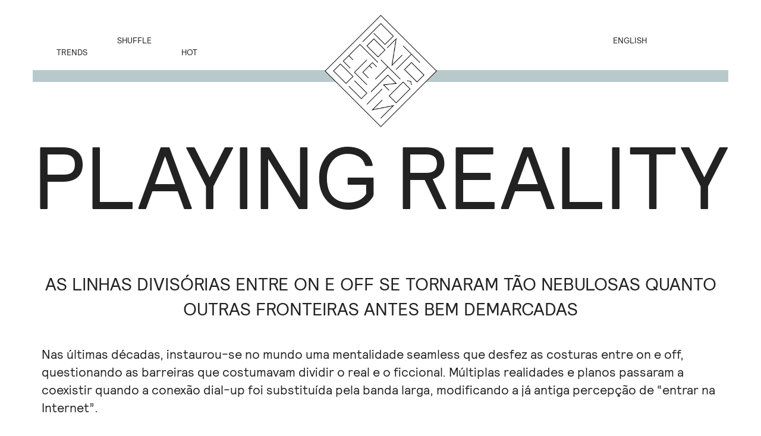

--- FILE ---
content_type: text/html; charset=utf-8
request_url: https://pontoeletronico.me/trends/playing-reality/
body_size: 9789
content:
<!DOCTYPE html>
<html class="no-js" lang="pt-BR" prefix="og: http://ogp.me/ns#">
<head>
  
  
  
  <title>Playing Reality Archives - Ponto Eletrônico</title>
  
  
  
  
  
  
  
  <link rel="profile" href="https://gmpg.org/xfn/11">
  <link rel="pingback" href="/xmlrpc.php">
  <link href="https://fonts.googleapis.com/css?family=Martel:700,300" rel="stylesheet" type="text/css">
  <link rel="stylesheet" href="/wp-content/themes/pontoeletronico/assets/fonts/relative/font.css?v=20161130b">
  <link rel="stylesheet" href="/wp-content/themes/pontoeletronico/assets/css/style.css?v=20161130a">
  <link rel="shortcut icon" href="/wp-content/themes/pontoeletronico/assets/img/favicon/favicon.ico">
  <link rel="apple-touch-icon" sizes="57x57" href="/wp-content/themes/pontoeletronico/assets/img/favicon/apple-touch-icon-57x57.png">
  <link rel="apple-touch-icon" sizes="114x114" href="/wp-content/themes/pontoeletronico/assets/img/favicon/apple-touch-icon-114x114.png">
  <link rel="apple-touch-icon" sizes="72x72" href="/wp-content/themes/pontoeletronico/assets/img/favicon/apple-touch-icon-72x72.png">
  <link rel="apple-touch-icon" sizes="144x144" href="/wp-content/themes/pontoeletronico/assets/img/favicon/apple-touch-icon-144x144.png">
  <link rel="apple-touch-icon" sizes="60x60" href="/wp-content/themes/pontoeletronico/assets/img/favicon/apple-touch-icon-60x60.png">
  <link rel="apple-touch-icon" sizes="120x120" href="/wp-content/themes/pontoeletronico/assets/img/favicon/apple-touch-icon-120x120.png">
  <link rel="apple-touch-icon" sizes="76x76" href="/wp-content/themes/pontoeletronico/assets/img/favicon/apple-touch-icon-76x76.png">
  <link rel="apple-touch-icon" sizes="152x152" href="/wp-content/themes/pontoeletronico/assets/img/favicon/apple-touch-icon-152x152.png">
  
  <link rel="icon" type="image/png" href="/wp-content/themes/pontoeletronico/assets/img/favicon/favicon-196x196.png" sizes="196x196">
  <link rel="icon" type="image/png" href="/wp-content/themes/pontoeletronico/assets/img/favicon/favicon-160x160.png" sizes="160x160">
  <link rel="icon" type="image/png" href="/wp-content/themes/pontoeletronico/assets/img/favicon/favicon-96x96.png" sizes="96x96">
  <link rel="icon" type="image/png" href="/wp-content/themes/pontoeletronico/assets/img/favicon/favicon-16x16.png" sizes="16x16">
  <link rel="icon" type="image/png" href="/wp-content/themes/pontoeletronico/assets/img/favicon/favicon-32x32.png" sizes="32x32">
  
  
  
  
  
  <script src="/wp-content/themes/pontoeletronico/assets/js/vendor/modernizr-respond.js"></script>
  <style type="text/css" media="screen">
  main .bg-transcengender,main .bg-1{background:#afa397;color:black!important;}main .bg-transcengender:after,main .bg-1:after{background:#afa397;}.pseudo-transcengender:before,.pseudo-1:before{background:#afa397;}.cl-transcengender,.cl-1{color:#afa397;}.hover-bg-transcengender:hover,.hover-bg-1:hover{background:#afa397;color:black!important;}main .bg-lowsumerism,main .bg-35{background:#c4e0ba;color:black!important;}main .bg-lowsumerism:after,main .bg-35:after{background:#c4e0ba;}.pseudo-lowsumerism:before,.pseudo-35:before{background:#c4e0ba;}.cl-lowsumerism,.cl-35{color:#c4e0ba;}.hover-bg-lowsumerism:hover,.hover-bg-35:hover{background:#c4e0ba;color:black!important;}main .bg-playing-reality,main .bg-36{background:#b7c9cb;color:black!important;}main .bg-playing-reality:after,main .bg-36:after{background:#b7c9cb;}.pseudo-playing-reality:before,.pseudo-36:before{background:#b7c9cb;}.cl-playing-reality,.cl-36{color:#b7c9cb;}.hover-bg-playing-reality:hover,.hover-bg-36:hover{background:#b7c9cb;color:black!important;}main .bg-quiet-bliss,main .bg-39{background:#ffead5;color:black!important;}main .bg-quiet-bliss:after,main .bg-39:after{background:#ffead5;}.pseudo-quiet-bliss:before,.pseudo-39:before{background:#ffead5;}.cl-quiet-bliss,.cl-39{color:#ffead5;}.hover-bg-quiet-bliss:hover,.hover-bg-39:hover{background:#ffead5;color:black!important;}main .bg-short-life,main .bg-40{background:#8c69ad;color:black!important;}main .bg-short-life:after,main .bg-40:after{background:#8c69ad;}.pseudo-short-life:before,.pseudo-40:before{background:#8c69ad;}.cl-short-life,.cl-40{color:#8c69ad;}.hover-bg-short-life:hover,.hover-bg-40:hover{background:#8c69ad;color:black!important;}main .bg-smart-trolling,main .bg-37{background:#ef5749;color:black!important;}main .bg-smart-trolling:after,main .bg-37:after{background:#ef5749;}.pseudo-smart-trolling:before,.pseudo-37:before{background:#ef5749;}.cl-smart-trolling,.cl-37{color:#ef5749;}.hover-bg-smart-trolling:hover,.hover-bg-37:hover{background:#ef5749;color:black!important;}main .bg-unclassed,main .bg-44{background:#70c3b9;color:black!important;}main .bg-unclassed:after,main .bg-44:after{background:#70c3b9;}.pseudo-unclassed:before,.pseudo-44:before{background:#70c3b9;}.cl-unclassed,.cl-44{color:#70c3b9;}.hover-bg-unclassed:hover,.hover-bg-44:hover{background:#70c3b9;color:black!important;}main .bg-unfashion,main .bg-38{background:#aad8e8;color:black!important;}main .bg-unfashion:after,main .bg-38:after{background:#aad8e8;}.pseudo-unfashion:before,.pseudo-38:before{background:#aad8e8;}.cl-unfashion,.cl-38{color:#aad8e8;}.hover-bg-unfashion:hover,.hover-bg-38:hover{background:#aad8e8;color:black!important;}main .bg-youth-mode,main .bg-42{background:#ffee78;color:black!important;}main .bg-youth-mode:after,main .bg-42:after{background:#ffee78;}.pseudo-youth-mode:before,.pseudo-42:before{background:#ffee78;}.cl-youth-mode,.cl-42{color:#ffee78;}.hover-bg-youth-mode:hover,.hover-bg-42:hover{background:#ffee78;color:black!important;}main .bg-sonho-brasileiro,main .bg-121{background:#f37e8e;color:black!important;}main .bg-sonho-brasileiro:after,main .bg-121:after{background:#f37e8e;}.pseudo-sonho-brasileiro:before,.pseudo-121:before{background:#f37e8e;}.cl-sonho-brasileiro,.cl-121{color:#f37e8e;}.hover-bg-sonho-brasileiro:hover,.hover-bg-121:hover{background:#f37e8e;color:black!important;}main .bg-music-trends,main .bg-164{background:#fbc7b9;color:black!important;}main .bg-music-trends:after,main .bg-164:after{background:#fbc7b9;}.pseudo-music-trends:before,.pseudo-164:before{background:#fbc7b9;}.cl-music-trends,.cl-164{color:#fbc7b9;}.hover-bg-music-trends:hover,.hover-bg-164:hover{background:#fbc7b9;color:black!important;}main .bg-sabedoria-natural,main .bg-166{background:#fc9753;color:black!important;}main .bg-sabedoria-natural:after,main .bg-166:after{background:#fc9753;}.pseudo-sabedoria-natural:before,.pseudo-166:before{background:#fc9753;}.cl-sabedoria-natural,.cl-166{color:#fc9753;}.hover-bg-sabedoria-natural:hover,.hover-bg-166:hover{background:#fc9753;color:black!important;}main .bg-lowsumerism-en,main .bg-148{background:#c4e0ba;color:black!important;}main .bg-lowsumerism-en:after,main .bg-148:after{background:#c4e0ba;}.pseudo-lowsumerism-en:before,.pseudo-148:before{background:#c4e0ba;}.cl-lowsumerism-en,.cl-148{color:#c4e0ba;}.hover-bg-lowsumerism-en:hover,.hover-bg-148:hover{background:#c4e0ba;color:black!important;}main .bg-playing-reality-en,main .bg-115{background:#b7c9cb;color:black!important;}main .bg-playing-reality-en:after,main .bg-115:after{background:#b7c9cb;}.pseudo-playing-reality-en:before,.pseudo-115:before{background:#b7c9cb;}.cl-playing-reality-en,.cl-115{color:#b7c9cb;}.hover-bg-playing-reality-en:hover,.hover-bg-115:hover{background:#b7c9cb;color:black!important;}main .bg-transcengender-en,main .bg-75{background:#afa397;color:black!important;}main .bg-transcengender-en:after,main .bg-75:after{background:#afa397;}.pseudo-transcengender-en:before,.pseudo-75:before{background:#afa397;}.cl-transcengender-en,.cl-75{color:#afa397;}.hover-bg-transcengender-en:hover,.hover-bg-75:hover{background:#afa397;color:black!important;}main .bg-the-brazilian-dream,main .bg-123{background:#f37e8e;color:black!important;}main .bg-the-brazilian-dream:after,main .bg-123:after{background:#f37e8e;}.pseudo-the-brazilian-dream:before,.pseudo-123:before{background:#f37e8e;}.cl-the-brazilian-dream,.cl-123{color:#f37e8e;}.hover-bg-the-brazilian-dream:hover,.hover-bg-123:hover{background:#f37e8e;color:black!important;}main .bg-unclassed-en,main .bg-117{background:#70c3b9;color:black!important;}main .bg-unclassed-en:after,main .bg-117:after{background:#70c3b9;}.pseudo-unclassed-en:before,.pseudo-117:before{background:#70c3b9;}.cl-unclassed-en,.cl-117{color:#70c3b9;}.hover-bg-unclassed-en:hover,.hover-bg-117:hover{background:#70c3b9;color:black!important;}main .bg-youth-mode-en,main .bg-119{background:#ffee78;color:black!important;}main .bg-youth-mode-en:after,main .bg-119:after{background:#ffee78;}.pseudo-youth-mode-en:before,.pseudo-119:before{background:#ffee78;}.cl-youth-mode-en,.cl-119{color:#ffee78;}.hover-bg-youth-mode-en:hover,.hover-bg-119:hover{background:#ffee78;color:black!important;}main .bg-quiet-bliss-en,main .bg-168{background:#ffead5;color:black!important;}main .bg-quiet-bliss-en:after,main .bg-168:after{background:#ffead5;}.pseudo-quiet-bliss-en:before,.pseudo-168:before{background:#ffead5;}.cl-quiet-bliss-en,.cl-168{color:#ffead5;}.hover-bg-quiet-bliss-en:hover,.hover-bg-168:hover{background:#ffead5;color:black!important;}main .bg-natural-wisdom,main .bg-170{background:#fc9753;color:black!important;}main .bg-natural-wisdom:after,main .bg-170:after{background:#fc9753;}.pseudo-natural-wisdom:before,.pseudo-170:before{background:#fc9753;}.cl-natural-wisdom,.cl-170{color:#fc9753;}.hover-bg-natural-wisdom:hover,.hover-bg-170:hover{background:#fc9753;color:black!important;}main .bg-unfashion-en,main .bg-178{background:#aad8e8;color:black!important;}main .bg-unfashion-en:after,main .bg-178:after{background:#aad8e8;}.pseudo-unfashion-en:before,.pseudo-178:before{background:#aad8e8;}.cl-unfashion-en,.cl-178{color:#aad8e8;}.hover-bg-unfashion-en:hover,.hover-bg-178:hover{background:#aad8e8;color:black!important;}main .bg-post-prejudice,main .bg-198{background:#1fc27f;color:black!important;}main .bg-post-prejudice:after,main .bg-198:after{background:#1fc27f;}.pseudo-post-prejudice:before,.pseudo-198:before{background:#1fc27f;}.cl-post-prejudice,.cl-198{color:#1fc27f;}.hover-bg-post-prejudice:hover,.hover-bg-198:hover{background:#1fc27f;color:black!important;}
  </style>
  <link rel="canonical" href="/trends/playing-reality/">
  
  
  
  
  
  
  
  
  
  <link rel="dns-prefetch" href="//s0.wp.com">
  <link rel="dns-prefetch" href="//cdnjs.cloudflare.com">
  <link rel="dns-prefetch" href="//s.w.org">
  <link rel="alternate" type="application/rss+xml" title="Feed para Ponto Eletrônico »" href="/feed/">
  <link rel="alternate" type="application/rss+xml" title="Feed de categoria para Ponto Eletrônico » Playing Reality" href="/trends/playing-reality/feed/">
  <script type="text/javascript">
                        window._wpemojiSettings = {"baseUrl":"https:\/\/s.w.org\/images\/core\/emoji\/2.2.1\/72x72\/","ext":".png","svgUrl":"https:\/\/s.w.org\/images\/core\/emoji\/2.2.1\/svg\/","svgExt":".svg","source":{"concatemoji":"http:\/\/pontoeletronico.me\/wp-includes\/js\/wp-emoji-release.min.js?ver=4.7.1"}};
                        !function(a,b,c){function d(a){var b,c,d,e,f=String.fromCharCode;if(!k||!k.fillText)return!1;switch(k.clearRect(0,0,j.width,j.height),k.textBaseline="top",k.font="600 32px Arial",a){case"flag":return k.fillText(f(55356,56826,55356,56819),0,0),!(j.toDataURL().length<3e3)&&(k.clearRect(0,0,j.width,j.height),k.fillText(f(55356,57331,65039,8205,55356,57096),0,0),b=j.toDataURL(),k.clearRect(0,0,j.width,j.height),k.fillText(f(55356,57331,55356,57096),0,0),c=j.toDataURL(),b!==c);case"emoji4":return k.fillText(f(55357,56425,55356,57341,8205,55357,56507),0,0),d=j.toDataURL(),k.clearRect(0,0,j.width,j.height),k.fillText(f(55357,56425,55356,57341,55357,56507),0,0),e=j.toDataURL(),d!==e}return!1}function e(a){var c=b.createElement("script");c.src=a,c.defer=c.type="text/javascript",b.getElementsByTagName("head")[0].appendChild(c)}var f,g,h,i,j=b.createElement("canvas"),k=j.getContext&&j.getContext("2d");for(i=Array("flag","emoji4"),c.supports={everything:!0,everythingExceptFlag:!0},h=0;h<i.length;h++)c.supports[i[h]]=d(i[h]),c.supports.everything=c.supports.everything&&c.supports[i[h]],"flag"!==i[h]&&(c.supports.everythingExceptFlag=c.supports.everythingExceptFlag&&c.supports[i[h]]);c.supports.everythingExceptFlag=c.supports.everythingExceptFlag&&!c.supports.flag,c.DOMReady=!1,c.readyCallback=function(){c.DOMReady=!0},c.supports.everything||(g=function(){c.readyCallback()},b.addEventListener?(b.addEventListener("DOMContentLoaded",g,!1),a.addEventListener("load",g,!1)):(a.attachEvent("onload",g),b.attachEvent("onreadystatechange",function(){"complete"===b.readyState&&c.readyCallback()})),f=c.source||{},f.concatemoji?e(f.concatemoji):f.wpemoji&&f.twemoji&&(e(f.twemoji),e(f.wpemoji)))}(window,document,window._wpemojiSettings);
  </script>
  <style type="text/css">
  img.wp-smiley,img.emoji{display:inline!important;border:none!important;box-shadow:none!important;height:1em!important;width:1em!important;margin:0 .07em!important;vertical-align:-0.1em!important;background:none!important;padding:0!important;}
  </style>
  <link rel="stylesheet" id="jetpack_css-css" href="/wp-content/plugins/jetpack/css/jetpack.css?ver=4.4.2" type="text/css" media="all">
  <script type="text/javascript" src="/wp-includes/js/jquery/jquery.js?ver=1.12.4"></script>
  <script type="text/javascript" src="/wp-includes/js/jquery/jquery-migrate.min.js?ver=1.4.1"></script>
  <link rel="https://api.w.org/" href="/wp-json/">
  <link rel="alternate" href="/trends/playing-reality/" hreflang="pt">
  <link rel="alternate" href="/en/trends/playing-reality-en/" hreflang="en">
  <link rel="dns-prefetch" href="//v0.wordpress.com">
  <style type="text/css">
  img#wpstats{display:none}
  </style>
</head>
<body class="archive category category-playing-reality category-36 group-blog">
  <div id="wrap">
    <a class="sr-only sr-only-focusable" href="#main">Skip to content</a>
    <header id="header" role="banner">
      <div class="container">
        <div class="row">
          <div class="col-xs-2 col-xs-offset-5">
            <a href="/" class="site-branding"><img class="img-responsive" src="/wp-content/themes/pontoeletronico/assets/img/logo.png?v=2" alt=""><span class="text-hide">Ponto Eletrônico</span></a>
          </div>
          <div class="navbar" role="navigation">
            <div class="container glue affix-top">
              <div class="navbar-header">
                
                <div class="mobile-search hidden-md hidden-lg">
                  
                </div>
              </div>
              <nav class="collapse navbar-collapse" id="navigation" role="navigation">
                <div class="col-md-11">
                  <ul class="nav navbar-nav">
                    <li class="menu-item menu-item-type-post_type menu-item-object-page">
                      <a title="Content" href="/artigos/" class="menu-link"><svg class="icon">
                      <use xlink:href="/wp-content/themes/pontoeletronico/assets/img/icons.svg#icon-content"></use></svg><span>Trends</span></a>
                      <ul class="submenu list-unstyled">
                        <li>
                          <a class="pseudo-0 hover-bg-0" href="/artigos/"><span>Tudo</span></a>
                        </li>
                        <li>
                          <span>Lowsumerism</span>
                        </li>
                        <li>
                          <span>Music Trends</span>
                        </li>
                        <li>
                          <span>Playing Reality</span>
                        </li>
                        <li>
                          <span>Post Prejudice</span>
                        </li>
                        <li>
                          <span>Quiet Bliss</span>
                        </li>
                        <li>
                          <span>Sabedoria Natural</span>
                        </li>
                        <li>
                          <span>Short Life</span>
                        </li>
                        <li>
                          <span>Smart Trolling</span>
                        </li>
                        <li>
                          <span>Sonho Brasileiro</span>
                        </li>
                        <li>
                          <span>TRANScenGENDER</span>
                        </li>
                        <li>
                          <span>Unclassed</span>
                        </li>
                        <li>
                          <span>Unfashion</span>
                        </li>
                        <li>
                          <span>Youth Mode</span>
                        </li>
                      </ul>
                    </li>
                    <li id="item-730" class="menu-shuffle menu-item menu-item-type-post_type menu-item-object-page">
                      <svg class="icon">
                      <use xlink:href="/wp-content/themes/pontoeletronico/assets/img/icons.svg?v=2016#icon-shuffle"></use></svg><span>Shuffle</span>
                    </li>
                    <li id="item-731" class="menu-hot menu-item menu-item-type-post_type menu-item-object-page">
                      <a title="Hot" href="/hot/" class="menu-link main-menu-link"><svg class="icon">
                      <use xlink:href="/wp-content/themes/pontoeletronico/assets/img/icons.svg?v=2016#icon-hot"></use></svg><span>Hot</span></a>
                    </li>
                  </ul>
                  <ul id="menu-media" class="nav navbar-nav pull-right">
                    <li id="item-2924-en" class="menu-english lang-item lang-item-73 lang-item-en menu-item menu-item-type-custom menu-item-object-custom">
                      <svg class="icon">
                      <use xlink:href="/wp-content/themes/pontoeletronico/assets/img/icons.svg?v=2016#icon-english"></use></svg><span>English</span>
                    </li>
                    <li id="item-734" class="menu-videos menu-item menu-item-type-post_type menu-item-object-page">
                      <a title="Vídeos" href="/midia/videos/" class="menu-link main-menu-link"><svg class="icon">
                      <use xlink:href="/wp-content/themes/pontoeletronico/assets/img/icons.svg?v=2016#icon-videos"></use></svg><span>Vídeos</span></a>
                    </li>
                    <li id="item-735" class="menu-imagens menu-item menu-item-type-post_type menu-item-object-page">
                      <a title="Imagens" href="/midia/imagens/" class="menu-link main-menu-link"><svg class="icon">
                      <use xlink:href="/wp-content/themes/pontoeletronico/assets/img/icons.svg?v=2016#icon-imagens"></use></svg><span>Imagens</span></a>
                    </li>
                  </ul>
                </div>
                <div class="col-md-1" id="searchform">
                  
                </div>
              </nav>
            </div>
          </div>
        </div>
      </div>
    </header>
    <main id="main" role="main">
      <header class="page-header container" style="margin-top: 1px;">
        <div class="tag bg-36">
           
        </div>
        <h1 class="page-title"><span class="fit">Playing Reality</span></h1>
        <div class="taxonomy-description">
          <p>As linhas divisórias entre on e off se tornaram tão nebulosas quanto outras fronteiras antes bem demarcadas</p>
        </div>
        <div class="resumo">
          <p>Nas últimas décadas, instaurou-se no mundo uma mentalidade seamless que desfez as costuras entre on e off, questionando as barreiras que costumavam dividir o real e o ficcional. Múltiplas realidades e planos passaram a coexistir quando a conexão dial-up foi substituída pela banda larga, modificando a já antiga percepção de “entrar na Internet”.</p>
          <p>As linhas divisórias entre on e off se tornaram tão nebulosas quanto outras fronteiras antes bem demarcadas: público e privado, homem e mulher, jovem e velho. Da mesma forma, a separação entre ficção e realidade se torna uma incógnita: neste jogo de realidades, o que é fictício se alimenta da vida real, e vice-versa.</p>
          <p>O mundo é intenso e frenético demais para viver-se apenas uma realidade de cada vez. Nesse cenário, é preciso lidar com níveis cada vez mais altos de ansiedade, o que justifica o multitasking como comportamento vigente. A não-linearidade dos acontecimentos parece ser a única saída para uma vida com menos tédio ou frustrações.</p>
        </div>
      </header>
      <section id="posts" class="container">
        <div class="row">
          <div class="grid">
            <div class="grid-sizer col-xs-12 col-sm-6 col-md-4"></div>
            <article id="post-3749" class="card col-xs-12 col-sm-6 col-md-4 post-3749 post type-post status-publish format-standard has-post-thumbnail hentry category-playing-reality category-transcengender tag-tecnologia">
              <a class="cover" href="/2016/inteligencia-artificial/" rel="bookmark"></a> <img class="img-responsive" style="background-image: url(/wp-content/uploads/2016/12/capa-1-400x400.jpg);" src="[data-uri]">
              <header class="entry-header bg-36">
                <h1 class="entry-title">Ética em inteligência artificial e o futuro da humanidade</h1>
<strong class="tag bg-36"><span class="text"> </span></strong>
              </header>
              <div class="description bg-36">
                <p>A inteligência artificial e as máquinas dotadas com esse recurso — robôs, bots, drones, veículos autônomos, membros artificiais e até mesmo seu smartphone — nos convidam a questionar a própria essência do que constitui a vida. Essas máquinas são estranhamente familiares porque nos imitam. Seus recursos são programados com base na nossa visão de mundo e autopercepção, e tudo isso está sendo feito a uma velocidade impressionante, impregnando a cultura e até mesmo os nossos conceitos de beleza e estética.</p>
              </div>
            </article>
            <article id="post-3401" class="card col-xs-12 col-sm-6 col-md-4 post-3401 post type-post status-publish format-standard has-post-thumbnail hentry category-playing-reality tag-games tag-internet tag-tecnologia">
              <a class="cover" href="/2016/realidade-mista/" rel="bookmark"></a> <img class="img-responsive" style="background-image: url(/wp-content/uploads/2016/09/capa-1-400x400.jpg);" src="[data-uri]">
              <header class="entry-header bg-36">
                <h1 class="entry-title">Realidade mista: amálgama de tecnologias cria virtualidades reais</h1>
<strong class="tag bg-36"><span class="text"> </span></strong>
              </header>
              <div class="description bg-36">
                <p>Ao longo dos últimos anos, vivemos um crescimento exponencial do uso dos meios pelos quais interagimos — e imergimos — em ambientes digitais. O próximo passo dessa evolução pode nos levar a não mais diferenciar em qual destas múltiplas realidades estaremos vivendo.</p>
              </div>
            </article>
            <article id="post-3074" class="card col-xs-12 col-sm-6 col-md-4 post-3074 post type-post status-publish format-standard has-post-thumbnail hentry category-playing-reality category-youth-mode tag-internet tag-sociedade">
              <a class="cover" href="/2016/reinvencao-idolos/" rel="bookmark"></a> <img class="img-responsive" style="background-image: url(/wp-content/uploads/2016/07/chad-wys-400x400.jpeg);" src="[data-uri]">
              <header class="entry-header bg-36">
                <h1 class="entry-title">Ídolos reinventados: influenciadores digitais e representatividade</h1>
<strong class="tag bg-36"><span class="text"> </span></strong>
              </header>
              <div class="description bg-36">
                <p>Ídolos mudam de geração para geração. Nesta, chegamos aos digital influencers, que são famosos, às vezes, apenas por ter um corpo bonito ou uma vida invejável. Porém a imagem esgota-se em si mesma, contaminando não só quem a adora, mas também quem a produz. Youtubers e Instagrammers ativistas despontam como novos ídolos, espalhando, além da imagem, mensagem.</p>
              </div>
            </article>
            <article id="post-2643" class="card col-xs-12 col-sm-6 col-md-4 post-2643 post type-post status-publish format-standard has-post-thumbnail hentry category-playing-reality category-sonho-brasileiro tag-politica tag-tecnologia">
              <a class="cover" href="/2016/tecnologia-e-governo/" rel="bookmark"></a> <img class="img-responsive" style="background-image: url(/wp-content/uploads/2016/04/capa-1-400x400.jpg);" src="[data-uri]">
              <header class="entry-header bg-36">
                <h1 class="entry-title">Tecnologia e governo: o futuro da democracia no SXSW 2016</h1>
<strong class="tag bg-36"><span class="text"> </span></strong>
              </header>
              <div class="description bg-36">
                <p>Entramos na democracia digital e o caminho é sem volta: os governos precisam passar a ver a tecnologia como ponto de partida para todas suas ações. Novas tecnologias e os inovadores por trás delas ressignificam processos e apontam para um amadurecimento democrático, que chega a novas pessoas e de forma profunda e complexa.</p>
              </div>
            </article>
            <article id="post-2472" class="card col-xs-12 col-sm-6 col-md-4 post-2472 post type-post status-publish format-standard has-post-thumbnail hentry category-playing-reality category-transcengender tag-arte tag-cinema tag-tecnologia">
              <a class="cover" href="/2016/ele-ela/" rel="bookmark"></a> <img class="img-responsive" style="background-image: url(/wp-content/uploads/2016/03/capa-400x400.jpg);" src="[data-uri]">
              <header class="entry-header bg-36">
                <h1 class="entry-title">Tecnologia além do binarismo: ele, ela ou ciborgue?</h1>
<strong class="tag bg-36"><span class="text"> </span></strong>
              </header>
              <div class="description bg-36">
                <p>Na tecno-cultura contemporânea, envelhecem as tecnologias que incorporam valores dualistas e utilizam-se de estereótipos depreciativos. Em seu lugar, brilham experimentações que virtualizam a identidade humana e expandem a multiplicidade das representações. O desenvolvimento biotecnológico enxerga o gênero como uma restrição limitadora para o potencial humano.</p>
              </div>
            </article>
            <article id="post-2312" class="card col-xs-12 col-sm-6 col-md-4 post-2312 post type-post status-publish format-standard has-post-thumbnail hentry category-playing-reality category-transcengender tag-arte tag-tecnologia">
              <a class="cover" href="/2016/tecnologia-genero-neutralidade/" rel="bookmark"></a> <img class="img-responsive" style="background-image: url(/wp-content/uploads/2016/01/heitor-magno-3-400x400.jpg);" src="[data-uri]">
              <header class="entry-header bg-36">
                <h1 class="entry-title">Tecnologia e gênero: o futuro aponta para a neutralidade</h1>
<strong class="tag bg-36"><span class="text"> </span></strong>
              </header>
              <div class="description bg-36">
                <p>Em uma sociedade pré-digital, a diferença estética entre os sexos podia até fazer sentido. Porém, hoje vivemos padrões muito mais complexos de comportamento, que têm reflexos em diversos campos, incluindo a tecnologia. Está por vir uma realidade mais compatível com nós mesmos, que não pode ser categorizada, reflexo da cyber era da desmaterialização.</p>
              </div>
            </article>
            <article id="post-1381" class="card col-xs-12 col-sm-6 col-md-4 post-1381 post type-post status-publish format-standard has-post-thumbnail hentry category-playing-reality category-unfashion tag-moda tag-tecnologia">
              <a class="cover" href="/2015/wearables-moda/" rel="bookmark"></a> <img class="img-responsive" style="background-image: url(/wp-content/uploads/2015/06/wearable-fashion-400x400.jpg);" src="[data-uri]">
              <header class="entry-header bg-36">
                <h1 class="entry-title">Wearables: tecnologia sensível à moda</h1>
<strong class="tag bg-36"><span class="text"> </span></strong>
              </header>
              <div class="description bg-36">
                <p>Em um mundo dominado pela metrificação, os wearables estão fazendo diferente, criando conteúdo de qualidade através da valorização do sentimento. À medida que a tecnologia se lança em novas ambições para ser mais intuitiva, há uma movimentação natural em direção à moda. A expectativa é de que moda e tecnologia fundam-se a fim de trazer um frescor de benefício mútuo.</p>
              </div>
            </article>
            <article id="post-1306" class="card col-xs-12 col-sm-6 col-md-4 post-1306 post type-post status-publish format-standard has-post-thumbnail hentry category-playing-reality tag-tecnologia">
              <a class="cover" href="/2015/realidade-imersiva-porno/" rel="bookmark"></a> <img class="img-responsive" style="background-image: url(/wp-content/uploads/2015/05/capa2-400x400.jpg);" src="[data-uri]">
              <header class="entry-header bg-36">
                <h1 class="entry-title">Realidade imersiva e o futuro do pornô</h1>
<strong class="tag bg-36"><span class="text"> </span></strong>
              </header>
              <div class="description bg-36">
                <p>A interação passa a ser parte fundamental da pornografia: as pessoas querem ser protagonistas, e não apenas voyeurs de suas fantasias. Novas tecnologias estão viabilizando este estreitamento entre fantasia e interatividade, rompendo com o modo como se consome pornô e se encara sexo.</p>
              </div>
            </article>
            <article id="post-1198" class="card col-xs-12 col-sm-6 col-md-4 post-1198 post type-post status-publish format-standard has-post-thumbnail hentry category-playing-reality tag-games tag-tecnologia">
              <a class="cover" href="/2015/games-conflito/" rel="bookmark"></a> <img class="img-responsive" style="background-image: url(/wp-content/uploads/2015/02/amyjoelbed1111111111-400x400.png);" src="[data-uri]">
              <header class="entry-header bg-36">
                <h1 class="entry-title">Conflitos reais em dramas interativos</h1>
<strong class="tag bg-36"><span class="text"> </span></strong>
              </header>
              <div class="description bg-36">
                <p>Uma nova safra de games tem colocado em xeque o conceito de que que jogos são apenas sobre ganhar pontos, competir e completar missões. Os chamados “dramas interativos” têm um objetivo maior que o entretenimento, fazendo o jogador refletir e expandir sua mente para temas duros, que trazem à tona seu lado mais obscuro.</p>
              </div>
            </article>
            <article id="post-1146" class="card col-xs-12 col-sm-6 col-md-4 post-1146 post type-post status-publish format-standard has-post-thumbnail hentry category-playing-reality tag-arte">
              <a class="cover" href="/2015/teatro-imersivo/" rel="bookmark"></a> <img class="img-responsive" style="background-image: url(/wp-content/uploads/2015/02/capa-400x400.jpg);" src="[data-uri]">
              <header class="entry-header bg-36">
                <h1 class="entry-title">Teatro imersivo e a renovação da experiência cênica</h1>
<strong class="tag bg-36"><span class="text"> </span></strong>
              </header>
              <div class="description bg-36">
                <p>Peças teatrais inovadoras tem sido responsáveis por reacender o gosto do público por este tipo de entretenimento, fisgando o interesse das pessoas pelo ângulo do teatro imersivo. Tratam-se de peças que fazem o espectador se inserir tão profundamente na ficção que pouco resta da experiência convencional de uma peça. É uma tendência que surge no contrafluxo do conteúdo cultural contemporâneo, oferecido majoritariamente online. Mais do que uma interação entre elenco e plateia, o teatro imersivo dilui as fronteiras entre realidade e fantasia.</p>
              </div>
            </article>
            <article id="post-486" class="card col-xs-12 col-sm-6 col-md-4 post-486 post type-post status-publish format-standard has-post-thumbnail hentry category-playing-reality tag-arte tag-cinema tag-musica tag-tecnologia">
              <a class="cover" href="/2014/carne-ossos-e-componentes-eletronicos/" rel="bookmark"></a> <img class="img-responsive" style="background-image: url(/wp-content/uploads/2014/10/capacyborgs1-400x400.jpg);" src="[data-uri]">
              <header class="entry-header bg-36">
                <h1 class="entry-title">Carne, ossos e componentes eletrônicos</h1>
<strong class="tag bg-36"><span class="text"> </span></strong>
              </header>
              <div class="description bg-36">
                <p>A inteligência artificial e os ciborgues são a expressão mais extrema da conciliação entre máquinas e nosso cotidiano. O homem contemporâneo tem alto poder de transformação. Ele é de carne, osso e, se assim desejar, de componentes eletrônicos. Ao contrário do que se pode pensar, o cenário em que vivem os ciborgues não é um clichê prateado futurístico.</p>
              </div>
            </article>
            <article id="post-466" class="card col-xs-12 col-sm-6 col-md-4 post-466 post type-post status-publish format-standard has-post-thumbnail hentry category-playing-reality tag-arte tag-cinema tag-games tag-internet tag-tecnologia">
              <a class="cover" href="/2014/sobreposicao-de-realidades/" rel="bookmark"></a> <img class="img-responsive" style="background-image: url(/wp-content/uploads/2014/10/capasobreposicao1-400x400.jpg);" src="[data-uri]">
              <header class="entry-header bg-36">
                <h1 class="entry-title">Sobreposição de realidades</h1>
<strong class="tag bg-36"><span class="text"> </span></strong>
              </header>
              <div class="description bg-36">
                <p>O princípio comportamental e estético que caracteriza os tempos digitais se chama Databending. Trata-se da sobreposição de camadas de dados que altera significativamente a forma como a realidade é vista e manipulada. Esse movimento provoca a refletir sobre como a mistura de linguagens e universos gera um mundo mais interessante, exatamente porque ele se encontra na fissura entre o real e o imaginário.</p>
              </div>
            </article>
            <article id="post-197" class="card col-xs-12 col-sm-6 col-md-4 post-197 post type-post status-publish format-standard has-post-thumbnail hentry category-playing-reality tag-arte tag-design tag-tecnologia">
              <a class="cover" href="/2014/nova-estetica/" rel="bookmark"></a> <img class="img-responsive" style="background-image: url(/wp-content/uploads/2014/09/capa221-400x400.jpg);" src="[data-uri]">
              <header class="entry-header bg-36">
                <h1 class="entry-title">Erupções digitais no mundo físico</h1>
<strong class="tag bg-36"><span class="text"> </span></strong>
              </header>
              <div class="description bg-36">
                <p>Hoje, como nunca antes na história dos avanços tecnológicos, experiências estéticas criadas por máquinas são valorizadas por seu teor artístico. A exportação de elementos imagéticos do universo digital nunca esteve tão presente no plano físico. O termo The New Aesthetic se refere à invasão no mundo real da linguagem visual própria dos meios digitais. Trata-se da maneira como as máquinas veem e entendem o mundo real, e também como o mundo real vê e entende a estética produzida pelas máquinas.</p>
              </div>
            </article>
            <article id="post-140" class="card col-xs-12 col-sm-6 col-md-4 post-140 post type-post status-publish format-standard has-post-thumbnail hentry category-playing-reality tag-cinema tag-internet tag-literatura tag-tv">
              <a class="cover" href="/2014/ficcao-como-verdadeira-realidade/" rel="bookmark"></a> <img class="img-responsive" style="background-image: url(/wp-content/uploads/2014/09/capa121-400x400.jpg);" src="[data-uri]">
              <header class="entry-header bg-36">
                <h1 class="entry-title">A ficção como a verdadeira realidade</h1>
<strong class="tag bg-36"><span class="text"> </span></strong>
              </header>
              <div class="description bg-36">
                <p>Passa a existir um blur entre o que é real e o que é imaginário quando narrativas fictícias podem propor realidades tão convincentes que são capazes de diluir as barreiras entre o verdadeiro e a fantasia. A ficção sublinha o que há de mais importante e, muitas vezes, ressalta as reações humanas em situações e contextos considerados extremos.</p>
              </div>
            </article>
          </div>
        </div>
        <nav class="navigation paging-navigation" role="navigation">
          <div class="nav-links"></div>
        </nav>
      </section>
    </main>
    <footer id="footer" role="content">
      <div class="container">
        <div class="row">
          <div class="col-xs-6 col-md-2">
            <a rel="nofollow" href="http://box1824.com.br"><svg class="logo">
            <use xlink:href="/wp-content/themes/pontoeletronico/assets/img/icons.svg#icon-logo"></use></svg></a>
          </div>
          <div class="col-xs-6 col-md-7">
            <a rel="_blank" href="http://arquivo.pontoeletronico.me"><small>Arquivo</small>2009 — 2013</a> <a href="/sobre/">Sobre</a> <a target="_blank" href="https://box1824.typeform.com/to/PboyMV" rel="nofollow">Colabore</a> 
          </div>
          <div class="col-md-3">
            <div id="mc_embed_signup">
              
            </div>
            <ul id="menu-redes" class="nav navbar-nav pull-right">
              <li id="item-736" class="menu-facebook menu-item menu-item-type-custom menu-item-object-custom">
                
              </li>
              <li id="item-737" class="menu- menu-item menu-item-type-custom menu-item-object-custom">
                
              </li>
              <li id="item-738" class="menu-medium menu-item menu-item-type-custom menu-item-object-custom">
                
              </li>
              <li id="item-739" class="menu-rss menu-item menu-item-type-custom menu-item-object-custom">
                
              </li>
            </ul>
          </div>
        </div>
      </div>
    </footer>
  </div>
  <script src="//maxcdn.bootstrapcdn.com/bootstrap/3.2.0/js/bootstrap.min.js"></script> 
  <script>

  window.jQuery || document.write('<script src="/wp-content/themes/pontoeletronico/assets/js/vendor/jquery.js"><\/script>')
  </script> 
  <script type="text/javascript" src="https://s0.wp.com/wp-content/js/devicepx-jetpack.js?ver=201702"></script> 
  <script type="text/javascript" src="https://cdnjs.cloudflare.com/ajax/libs/slabText/2.3/jquery.slabtext.min.js?ver=2.3"></script> 
  <script type="text/javascript" src="https://cdnjs.cloudflare.com/ajax/libs/jquery.isotope/3.0.1/isotope.pkgd.min.js?ver=3.0.1"></script> 
  <script type="text/javascript" src="/wp-includes/js/wp-embed.min.js?ver=4.7.1"></script> 
   
  <script type="text/javascript">


            jQuery('.fit').slabText();

            (function() {
                var wf = document.createElement('script');
                wf.src = ('https:' == document.location.protocol ? 'https' : 'http') +
                '://ajax.googleapis.com/ajax/libs/webfont/1/webfont.js';
                wf.type = 'text/javascript';
                wf.async = 'true';
                var s = document.getElementsByTagName('script')[0];
                s.parentNode.insertBefore(wf, s);
            })();
  </script> 
  <script src="/wp-content/themes/pontoeletronico/assets/js/_combined.js?v=20161013b"></script> 
  
<script defer src="https://static.cloudflareinsights.com/beacon.min.js/vcd15cbe7772f49c399c6a5babf22c1241717689176015" integrity="sha512-ZpsOmlRQV6y907TI0dKBHq9Md29nnaEIPlkf84rnaERnq6zvWvPUqr2ft8M1aS28oN72PdrCzSjY4U6VaAw1EQ==" data-cf-beacon='{"version":"2024.11.0","token":"f8eceb24ccc048a39faa9086be7eca2c","r":1,"server_timing":{"name":{"cfCacheStatus":true,"cfEdge":true,"cfExtPri":true,"cfL4":true,"cfOrigin":true,"cfSpeedBrain":true},"location_startswith":null}}' crossorigin="anonymous"></script>
</body>
</html>


--- FILE ---
content_type: text/html; charset=utf-8
request_url: https://pontoeletronico.me/wp-content/themes/pontoeletronico/assets/img/icons.svg
body_size: 4959
content:
<!DOCTYPE html>
<html class="no-js" lang="pt-BR" prefix="og: http://ogp.me/ns#">
<head>
  
  
  
  <title>Hot - Ponto Eletrônico</title>
  
  
  
  
  
  
  
  <link rel="profile" href="https://gmpg.org/xfn/11">
  <link rel="pingback" href="/xmlrpc.php">
  <link href="https://fonts.googleapis.com/css?family=Martel:700,300" rel="stylesheet" type="text/css">
  <link rel="stylesheet" href="/wp-content/themes/pontoeletronico/assets/fonts/relative/font.css?v=20161130b">
  <link rel="stylesheet" href="/wp-content/themes/pontoeletronico/assets/css/style.css?v=20161130a">
  <link rel="shortcut icon" href="/wp-content/themes/pontoeletronico/assets/img/favicon/favicon.ico">
  <link rel="apple-touch-icon" sizes="57x57" href="/wp-content/themes/pontoeletronico/assets/img/favicon/apple-touch-icon-57x57.png">
  <link rel="apple-touch-icon" sizes="114x114" href="/wp-content/themes/pontoeletronico/assets/img/favicon/apple-touch-icon-114x114.png">
  <link rel="apple-touch-icon" sizes="72x72" href="/wp-content/themes/pontoeletronico/assets/img/favicon/apple-touch-icon-72x72.png">
  <link rel="apple-touch-icon" sizes="144x144" href="/wp-content/themes/pontoeletronico/assets/img/favicon/apple-touch-icon-144x144.png">
  <link rel="apple-touch-icon" sizes="60x60" href="/wp-content/themes/pontoeletronico/assets/img/favicon/apple-touch-icon-60x60.png">
  <link rel="apple-touch-icon" sizes="120x120" href="/wp-content/themes/pontoeletronico/assets/img/favicon/apple-touch-icon-120x120.png">
  <link rel="apple-touch-icon" sizes="76x76" href="/wp-content/themes/pontoeletronico/assets/img/favicon/apple-touch-icon-76x76.png">
  <link rel="apple-touch-icon" sizes="152x152" href="/wp-content/themes/pontoeletronico/assets/img/favicon/apple-touch-icon-152x152.png">
  
  <link rel="icon" type="image/png" href="/wp-content/themes/pontoeletronico/assets/img/favicon/favicon-196x196.png" sizes="196x196">
  <link rel="icon" type="image/png" href="/wp-content/themes/pontoeletronico/assets/img/favicon/favicon-160x160.png" sizes="160x160">
  <link rel="icon" type="image/png" href="/wp-content/themes/pontoeletronico/assets/img/favicon/favicon-96x96.png" sizes="96x96">
  <link rel="icon" type="image/png" href="/wp-content/themes/pontoeletronico/assets/img/favicon/favicon-16x16.png" sizes="16x16">
  <link rel="icon" type="image/png" href="/wp-content/themes/pontoeletronico/assets/img/favicon/favicon-32x32.png" sizes="32x32">
  
  
  
  
  
  <script src="/wp-content/themes/pontoeletronico/assets/js/vendor/modernizr-respond.js"></script>
  <style type="text/css" media="screen">
  main .bg-transcengender,main .bg-1{background:#afa397;color:black!important;}main .bg-transcengender:after,main .bg-1:after{background:#afa397;}.pseudo-transcengender:before,.pseudo-1:before{background:#afa397;}.cl-transcengender,.cl-1{color:#afa397;}.hover-bg-transcengender:hover,.hover-bg-1:hover{background:#afa397;color:black!important;}main .bg-lowsumerism,main .bg-35{background:#c4e0ba;color:black!important;}main .bg-lowsumerism:after,main .bg-35:after{background:#c4e0ba;}.pseudo-lowsumerism:before,.pseudo-35:before{background:#c4e0ba;}.cl-lowsumerism,.cl-35{color:#c4e0ba;}.hover-bg-lowsumerism:hover,.hover-bg-35:hover{background:#c4e0ba;color:black!important;}main .bg-playing-reality,main .bg-36{background:#b7c9cb;color:black!important;}main .bg-playing-reality:after,main .bg-36:after{background:#b7c9cb;}.pseudo-playing-reality:before,.pseudo-36:before{background:#b7c9cb;}.cl-playing-reality,.cl-36{color:#b7c9cb;}.hover-bg-playing-reality:hover,.hover-bg-36:hover{background:#b7c9cb;color:black!important;}main .bg-quiet-bliss,main .bg-39{background:#ffead5;color:black!important;}main .bg-quiet-bliss:after,main .bg-39:after{background:#ffead5;}.pseudo-quiet-bliss:before,.pseudo-39:before{background:#ffead5;}.cl-quiet-bliss,.cl-39{color:#ffead5;}.hover-bg-quiet-bliss:hover,.hover-bg-39:hover{background:#ffead5;color:black!important;}main .bg-short-life,main .bg-40{background:#8c69ad;color:black!important;}main .bg-short-life:after,main .bg-40:after{background:#8c69ad;}.pseudo-short-life:before,.pseudo-40:before{background:#8c69ad;}.cl-short-life,.cl-40{color:#8c69ad;}.hover-bg-short-life:hover,.hover-bg-40:hover{background:#8c69ad;color:black!important;}main .bg-smart-trolling,main .bg-37{background:#ef5749;color:black!important;}main .bg-smart-trolling:after,main .bg-37:after{background:#ef5749;}.pseudo-smart-trolling:before,.pseudo-37:before{background:#ef5749;}.cl-smart-trolling,.cl-37{color:#ef5749;}.hover-bg-smart-trolling:hover,.hover-bg-37:hover{background:#ef5749;color:black!important;}main .bg-unclassed,main .bg-44{background:#70c3b9;color:black!important;}main .bg-unclassed:after,main .bg-44:after{background:#70c3b9;}.pseudo-unclassed:before,.pseudo-44:before{background:#70c3b9;}.cl-unclassed,.cl-44{color:#70c3b9;}.hover-bg-unclassed:hover,.hover-bg-44:hover{background:#70c3b9;color:black!important;}main .bg-unfashion,main .bg-38{background:#aad8e8;color:black!important;}main .bg-unfashion:after,main .bg-38:after{background:#aad8e8;}.pseudo-unfashion:before,.pseudo-38:before{background:#aad8e8;}.cl-unfashion,.cl-38{color:#aad8e8;}.hover-bg-unfashion:hover,.hover-bg-38:hover{background:#aad8e8;color:black!important;}main .bg-youth-mode,main .bg-42{background:#ffee78;color:black!important;}main .bg-youth-mode:after,main .bg-42:after{background:#ffee78;}.pseudo-youth-mode:before,.pseudo-42:before{background:#ffee78;}.cl-youth-mode,.cl-42{color:#ffee78;}.hover-bg-youth-mode:hover,.hover-bg-42:hover{background:#ffee78;color:black!important;}main .bg-sonho-brasileiro,main .bg-121{background:#f37e8e;color:black!important;}main .bg-sonho-brasileiro:after,main .bg-121:after{background:#f37e8e;}.pseudo-sonho-brasileiro:before,.pseudo-121:before{background:#f37e8e;}.cl-sonho-brasileiro,.cl-121{color:#f37e8e;}.hover-bg-sonho-brasileiro:hover,.hover-bg-121:hover{background:#f37e8e;color:black!important;}main .bg-music-trends,main .bg-164{background:#fbc7b9;color:black!important;}main .bg-music-trends:after,main .bg-164:after{background:#fbc7b9;}.pseudo-music-trends:before,.pseudo-164:before{background:#fbc7b9;}.cl-music-trends,.cl-164{color:#fbc7b9;}.hover-bg-music-trends:hover,.hover-bg-164:hover{background:#fbc7b9;color:black!important;}main .bg-sabedoria-natural,main .bg-166{background:#fc9753;color:black!important;}main .bg-sabedoria-natural:after,main .bg-166:after{background:#fc9753;}.pseudo-sabedoria-natural:before,.pseudo-166:before{background:#fc9753;}.cl-sabedoria-natural,.cl-166{color:#fc9753;}.hover-bg-sabedoria-natural:hover,.hover-bg-166:hover{background:#fc9753;color:black!important;}main .bg-lowsumerism-en,main .bg-148{background:#c4e0ba;color:black!important;}main .bg-lowsumerism-en:after,main .bg-148:after{background:#c4e0ba;}.pseudo-lowsumerism-en:before,.pseudo-148:before{background:#c4e0ba;}.cl-lowsumerism-en,.cl-148{color:#c4e0ba;}.hover-bg-lowsumerism-en:hover,.hover-bg-148:hover{background:#c4e0ba;color:black!important;}main .bg-playing-reality-en,main .bg-115{background:#b7c9cb;color:black!important;}main .bg-playing-reality-en:after,main .bg-115:after{background:#b7c9cb;}.pseudo-playing-reality-en:before,.pseudo-115:before{background:#b7c9cb;}.cl-playing-reality-en,.cl-115{color:#b7c9cb;}.hover-bg-playing-reality-en:hover,.hover-bg-115:hover{background:#b7c9cb;color:black!important;}main .bg-transcengender-en,main .bg-75{background:#afa397;color:black!important;}main .bg-transcengender-en:after,main .bg-75:after{background:#afa397;}.pseudo-transcengender-en:before,.pseudo-75:before{background:#afa397;}.cl-transcengender-en,.cl-75{color:#afa397;}.hover-bg-transcengender-en:hover,.hover-bg-75:hover{background:#afa397;color:black!important;}main .bg-the-brazilian-dream,main .bg-123{background:#f37e8e;color:black!important;}main .bg-the-brazilian-dream:after,main .bg-123:after{background:#f37e8e;}.pseudo-the-brazilian-dream:before,.pseudo-123:before{background:#f37e8e;}.cl-the-brazilian-dream,.cl-123{color:#f37e8e;}.hover-bg-the-brazilian-dream:hover,.hover-bg-123:hover{background:#f37e8e;color:black!important;}main .bg-unclassed-en,main .bg-117{background:#70c3b9;color:black!important;}main .bg-unclassed-en:after,main .bg-117:after{background:#70c3b9;}.pseudo-unclassed-en:before,.pseudo-117:before{background:#70c3b9;}.cl-unclassed-en,.cl-117{color:#70c3b9;}.hover-bg-unclassed-en:hover,.hover-bg-117:hover{background:#70c3b9;color:black!important;}main .bg-youth-mode-en,main .bg-119{background:#ffee78;color:black!important;}main .bg-youth-mode-en:after,main .bg-119:after{background:#ffee78;}.pseudo-youth-mode-en:before,.pseudo-119:before{background:#ffee78;}.cl-youth-mode-en,.cl-119{color:#ffee78;}.hover-bg-youth-mode-en:hover,.hover-bg-119:hover{background:#ffee78;color:black!important;}main .bg-quiet-bliss-en,main .bg-168{background:#ffead5;color:black!important;}main .bg-quiet-bliss-en:after,main .bg-168:after{background:#ffead5;}.pseudo-quiet-bliss-en:before,.pseudo-168:before{background:#ffead5;}.cl-quiet-bliss-en,.cl-168{color:#ffead5;}.hover-bg-quiet-bliss-en:hover,.hover-bg-168:hover{background:#ffead5;color:black!important;}main .bg-natural-wisdom,main .bg-170{background:#fc9753;color:black!important;}main .bg-natural-wisdom:after,main .bg-170:after{background:#fc9753;}.pseudo-natural-wisdom:before,.pseudo-170:before{background:#fc9753;}.cl-natural-wisdom,.cl-170{color:#fc9753;}.hover-bg-natural-wisdom:hover,.hover-bg-170:hover{background:#fc9753;color:black!important;}main .bg-unfashion-en,main .bg-178{background:#aad8e8;color:black!important;}main .bg-unfashion-en:after,main .bg-178:after{background:#aad8e8;}.pseudo-unfashion-en:before,.pseudo-178:before{background:#aad8e8;}.cl-unfashion-en,.cl-178{color:#aad8e8;}.hover-bg-unfashion-en:hover,.hover-bg-178:hover{background:#aad8e8;color:black!important;}main .bg-post-prejudice,main .bg-198{background:#1fc27f;color:black!important;}main .bg-post-prejudice:after,main .bg-198:after{background:#1fc27f;}.pseudo-post-prejudice:before,.pseudo-198:before{background:#1fc27f;}.cl-post-prejudice,.cl-198{color:#1fc27f;}.hover-bg-post-prejudice:hover,.hover-bg-198:hover{background:#1fc27f;color:black!important;}
  </style>
  <link rel="canonical" href="/hot/">
  
  
  
  
  
  
  
  
  
  
  <link rel="dns-prefetch" href="//s0.wp.com">
  <link rel="dns-prefetch" href="//cdnjs.cloudflare.com">
  <link rel="dns-prefetch" href="//s.w.org">
  <link rel="alternate" type="application/rss+xml" title="Feed para Ponto Eletrônico »" href="/feed/">
  <script type="text/javascript">
                        window._wpemojiSettings = {"baseUrl":"https:\/\/s.w.org\/images\/core\/emoji\/2.2.1\/72x72\/","ext":".png","svgUrl":"https:\/\/s.w.org\/images\/core\/emoji\/2.2.1\/svg\/","svgExt":".svg","source":{"concatemoji":"http:\/\/pontoeletronico.me\/wp-includes\/js\/wp-emoji-release.min.js?ver=4.7"}};
                        !function(a,b,c){function d(a){var b,c,d,e,f=String.fromCharCode;if(!k||!k.fillText)return!1;switch(k.clearRect(0,0,j.width,j.height),k.textBaseline="top",k.font="600 32px Arial",a){case"flag":return k.fillText(f(55356,56826,55356,56819),0,0),!(j.toDataURL().length<3e3)&&(k.clearRect(0,0,j.width,j.height),k.fillText(f(55356,57331,65039,8205,55356,57096),0,0),b=j.toDataURL(),k.clearRect(0,0,j.width,j.height),k.fillText(f(55356,57331,55356,57096),0,0),c=j.toDataURL(),b!==c);case"emoji4":return k.fillText(f(55357,56425,55356,57341,8205,55357,56507),0,0),d=j.toDataURL(),k.clearRect(0,0,j.width,j.height),k.fillText(f(55357,56425,55356,57341,55357,56507),0,0),e=j.toDataURL(),d!==e}return!1}function e(a){var c=b.createElement("script");c.src=a,c.defer=c.type="text/javascript",b.getElementsByTagName("head")[0].appendChild(c)}var f,g,h,i,j=b.createElement("canvas"),k=j.getContext&&j.getContext("2d");for(i=Array("flag","emoji4"),c.supports={everything:!0,everythingExceptFlag:!0},h=0;h<i.length;h++)c.supports[i[h]]=d(i[h]),c.supports.everything=c.supports.everything&&c.supports[i[h]],"flag"!==i[h]&&(c.supports.everythingExceptFlag=c.supports.everythingExceptFlag&&c.supports[i[h]]);c.supports.everythingExceptFlag=c.supports.everythingExceptFlag&&!c.supports.flag,c.DOMReady=!1,c.readyCallback=function(){c.DOMReady=!0},c.supports.everything||(g=function(){c.readyCallback()},b.addEventListener?(b.addEventListener("DOMContentLoaded",g,!1),a.addEventListener("load",g,!1)):(a.attachEvent("onload",g),b.attachEvent("onreadystatechange",function(){"complete"===b.readyState&&c.readyCallback()})),f=c.source||{},f.concatemoji?e(f.concatemoji):f.wpemoji&&f.twemoji&&(e(f.twemoji),e(f.wpemoji)))}(window,document,window._wpemojiSettings);
  </script>
  <style type="text/css">
  img.wp-smiley,img.emoji{display:inline!important;border:none!important;box-shadow:none!important;height:1em!important;width:1em!important;margin:0 .07em!important;vertical-align:-0.1em!important;background:none!important;padding:0!important;}
  </style>
  <link rel="stylesheet" id="jetpack_css-css" href="/wp-content/plugins/jetpack/css/jetpack.css?ver=4.4.2" type="text/css" media="all">
  <script type="text/javascript" src="/wp-includes/js/jquery/jquery.js?ver=1.12.4"></script>
  <script type="text/javascript" src="/wp-includes/js/jquery/jquery-migrate.min.js?ver=1.4.1"></script>
  <link rel="https://api.w.org/" href="/wp-json/">
  <link rel="alternate" type="application/json+oembed" href="/wp-json/oembed/1.0/embed?url=http%3A%2F%2Fpontoeletronico.me%2Fhot%2F">
  <link rel="alternate" type="text/xml+oembed" href="/wp-json/oembed/1.0/embed?url=http%3A%2F%2Fpontoeletronico.me%2Fhot%2F&format=xml">
  <link rel="alternate" href="/hot/" hreflang="pt">
  <link rel="alternate" href="/en/hot/" hreflang="en">
  <link rel="dns-prefetch" href="//v0.wordpress.com">
  <style type="text/css">
  img#wpstats{display:none}
  </style>
  <script type="text/javascript">

                                        var sampling_active = 0;
                                        var sampling_rate   = 100;
                                        var do_request = false;

                                        if ( !sampling_active ) {
                                                do_request = true;
                                        } else {
                                                var num = Math.floor(Math.random() * sampling_rate) + 1;
                                                do_request = ( 1 === num );
                                        }

                                        if ( do_request ) {

                                                /* Create XMLHttpRequest object and set variables */
                                                var xhr = ( window.XMLHttpRequest )
                                                  ? new XMLHttpRequest()
                                                  : new ActiveXObject( "Microsoft.XMLHTTP" ),
                                                url = 'https://pontoeletronico.me/wp-admin/admin-ajax.php',
                                                params = 'action=update_views_ajax&token=28deeee499&wpp_id=687';
                                                /* Set request method and target URL */
                                                xhr.open( "POST", url, true );
                                                /* Set request header */
                                                xhr.setRequestHeader( "Content-type", "application/x-www-form-urlencoded" );
                                                /* Hook into onreadystatechange */
                                                xhr.onreadystatechange = function() {
                                                        if ( 4 === xhr.readyState && 200 === xhr.status ) {
                                                                if ( window.console && window.console.log ) {
                                                                        window.console.log( xhr.responseText );
                                                                }
                                                        }
                                                };
                                                /* Send request */
                                                xhr.send( params );

                                        }

  </script>
</head>
<body class="page-template page-template-template-hot page-template-template-hot-php page page-id-687 group-blog">
<div id="wrap"><a class="sr-only sr-only-focusable" href="#main">Skip to content</a><header id="header" role="banner">
<div class="container">
<div class="row">
<div class="col-xs-2 col-xs-offset-5"><a href="/" class="site-branding"><img class="img-responsive" src="/wp-content/themes/pontoeletronico/assets/img/logo.png?v=2" alt="" /><span class="text-hide">Ponto Eletr&ocirc;nico</span></a></div>
<div class="navbar" role="navigation">
<div class="container glue affix-top">
<div class="navbar-header">
<div class="mobile-search hidden-md hidden-lg"><br /></div>
</div>
<nav class="collapse navbar-collapse" id="navigation" role="navigation">
<div class="col-md-11">
<ul class="nav navbar-nav">
<li class="menu-item menu-item-type-post_type menu-item-object-page"><a title="Content" href="/artigos/" class="menu-link"><svg class="icon"> <use xlink:href="/wp-content/themes/pontoeletronico/assets/img/icons.svg#icon-content"></use></svg><span>Trends</span></a></li>
<li id="item-731" class="menu-hot menu-item menu-item-type-post_type menu-item-object-page current-menu-item page_item page-item-687 current_page_item"><a title="Hot" href="/hot/" class="menu-link main-menu-link"><svg class="icon"> <use xlink:href="/wp-content/themes/pontoeletronico/assets/img/icons.svg?v=2016#icon-hot"></use></svg><span>Hot</span></a></li>
</ul>
<ul id="menu-media" class="nav navbar-nav pull-right">
<li id="item-2924-en" class="menu-english lang-item lang-item-73 lang-item-en menu-item menu-item-type-custom menu-item-object-custom"><a href="/en/hot/" class="menu-link main-menu-link"><svg class="icon"> <use xlink:href="/wp-content/themes/pontoeletronico/assets/img/icons.svg?v=2016#icon-english"></use></svg><span>English</span></a></li>
<li id="item-734" class="menu-videos menu-item menu-item-type-post_type menu-item-object-page"><a title="V&iacute;deos" href="/midia/videos/" class="menu-link main-menu-link"><svg class="icon"> <use xlink:href="/wp-content/themes/pontoeletronico/assets/img/icons.svg?v=2016#icon-videos"></use></svg><span>V&iacute;deos</span></a></li>
<li id="item-735" class="menu-imagens menu-item menu-item-type-post_type menu-item-object-page"><a title="Imagens" href="/midia/imagens/" class="menu-link main-menu-link"><svg class="icon"> <use xlink:href="/wp-content/themes/pontoeletronico/assets/img/icons.svg?v=2016#icon-imagens"></use></svg><span>Imagens</span></a></li>
</ul>
</div>
<div class="col-md-1" id="searchform"><br /></div>
</nav></div>
</div>
</div>
</div>
</header><main id="main" class="hot" role="main"><header id="intro" class="container">
<h2><br /></h2>
</header>
<section id="cards" class="container">
<div class="row">
<div class=""><br /></div>
<h1 class="" style="text-align: center;"><strong>Page not found</strong></h1>
<h1 style="font-size: 20px; text-align: center; line-height: 1.02;"><br />The page you're looking for is not found, please go to the <a href="/">main page</a></h1>
<div class="col_2 col-md-4"><br /></div>
</div>
</section>
<section id="posts" class="container">
<div class="wpp-list">
<article data-popular="true" class="card" id="post-3014"><a rel="bookmark" class="cover" href="/2016/moda-com-proposito/"></a><strong class="tag bg-38"></strong><a rel="bookmark" class="cover" href="/2013/vazio-da-curtida/"></a><strong class="tag bg-39"></strong><a rel="bookmark" class="cover" href="/2017/empreendedorismo-feminino/"></a><strong class="tag bg-198"></strong></article>
<br /></div>
</section>
</main><footer id="footer" role="content">
<div class="container">
<div class="row">
<div class="col-xs-6 col-md-2"><a rel="nofollow" href="http://box1824.com.br"><svg class="logo"> <use xlink:href="/wp-content/themes/pontoeletronico/assets/img/icons.svg#icon-logo"></use></svg></a><br /></div>
<div class="col-xs-6 col-md-7"><a rel="_blank" href="http://arquivo.pontoeletronico.me"><small>Arquivo</small>2009 &mdash; 2013</a> <a href="/sobre/">Sobre</a> <a target="_blank" href="https://box1824.typeform.com/to/PboyMV" rel="nofollow">Colabore</a></div>
<div class="col-md-3">
<div id="mc_embed_signup"><br /></div>
<ul id="menu-redes" class="nav navbar-nav pull-right">
<li id="item-736" class="menu-facebook menu-item menu-item-type-custom menu-item-object-custom"></li>
<li id="item-737" class="menu- menu-item menu-item-type-custom menu-item-object-custom"></li>
<li id="item-738" class="menu-medium menu-item menu-item-type-custom menu-item-object-custom"></li>
<li id="item-739" class="menu-rss menu-item menu-item-type-custom menu-item-object-custom"></li>
</ul>
</div>
</div>
</div>
</footer></div>
<script src="//maxcdn.bootstrapcdn.com/bootstrap/3.2.0/js/bootstrap.min.js"></script>
<script>

  window.jQuery || document.write('<script src="/wp-content/themes/pontoeletronico/assets/js/vendor/jquery.js"><\/script>')
  </script>
<script type="text/javascript" src="https://s0.wp.com/wp-content/js/devicepx-jetpack.js?ver=201701"></script>
<script type="text/javascript" src="https://cdnjs.cloudflare.com/ajax/libs/slabText/2.3/jquery.slabtext.min.js?ver=2.3"></script>
<script type="text/javascript" src="https://cdnjs.cloudflare.com/ajax/libs/jquery.isotope/3.0.1/isotope.pkgd.min.js?ver=3.0.1"></script>
<script type="text/javascript" src="/wp-includes/js/wp-embed.min.js?ver=4.7"></script>
<script type="text/javascript">


            jQuery('.fit').slabText();

            (function() {
                var wf = document.createElement('script');
                wf.src = ('https:' == document.location.protocol ? 'https' : 'http') +
                '://ajax.googleapis.com/ajax/libs/webfont/1/webfont.js';
                wf.type = 'text/javascript';
                wf.async = 'true';
                var s = document.getElementsByTagName('script')[0];
                s.parentNode.insertBefore(wf, s);
            })();
  </script>
<script src="/wp-content/themes/pontoeletronico/assets/js/_combined.js?v=20161013b"></script>
</body>
</html>

--- FILE ---
content_type: text/html; charset=utf-8
request_url: https://pontoeletronico.me/wp-content/themes/pontoeletronico/assets/img/icons.svg?v=2016
body_size: 4875
content:
<!DOCTYPE html>
<html class="no-js" lang="pt-BR" prefix="og: http://ogp.me/ns#">
<head>
  
  
  
  <title>Hot - Ponto Eletrônico</title>
  
  
  
  
  
  
  
  <link rel="profile" href="https://gmpg.org/xfn/11">
  <link rel="pingback" href="/xmlrpc.php">
  <link href="https://fonts.googleapis.com/css?family=Martel:700,300" rel="stylesheet" type="text/css">
  <link rel="stylesheet" href="/wp-content/themes/pontoeletronico/assets/fonts/relative/font.css?v=20161130b">
  <link rel="stylesheet" href="/wp-content/themes/pontoeletronico/assets/css/style.css?v=20161130a">
  <link rel="shortcut icon" href="/wp-content/themes/pontoeletronico/assets/img/favicon/favicon.ico">
  <link rel="apple-touch-icon" sizes="57x57" href="/wp-content/themes/pontoeletronico/assets/img/favicon/apple-touch-icon-57x57.png">
  <link rel="apple-touch-icon" sizes="114x114" href="/wp-content/themes/pontoeletronico/assets/img/favicon/apple-touch-icon-114x114.png">
  <link rel="apple-touch-icon" sizes="72x72" href="/wp-content/themes/pontoeletronico/assets/img/favicon/apple-touch-icon-72x72.png">
  <link rel="apple-touch-icon" sizes="144x144" href="/wp-content/themes/pontoeletronico/assets/img/favicon/apple-touch-icon-144x144.png">
  <link rel="apple-touch-icon" sizes="60x60" href="/wp-content/themes/pontoeletronico/assets/img/favicon/apple-touch-icon-60x60.png">
  <link rel="apple-touch-icon" sizes="120x120" href="/wp-content/themes/pontoeletronico/assets/img/favicon/apple-touch-icon-120x120.png">
  <link rel="apple-touch-icon" sizes="76x76" href="/wp-content/themes/pontoeletronico/assets/img/favicon/apple-touch-icon-76x76.png">
  <link rel="apple-touch-icon" sizes="152x152" href="/wp-content/themes/pontoeletronico/assets/img/favicon/apple-touch-icon-152x152.png">
  
  <link rel="icon" type="image/png" href="/wp-content/themes/pontoeletronico/assets/img/favicon/favicon-196x196.png" sizes="196x196">
  <link rel="icon" type="image/png" href="/wp-content/themes/pontoeletronico/assets/img/favicon/favicon-160x160.png" sizes="160x160">
  <link rel="icon" type="image/png" href="/wp-content/themes/pontoeletronico/assets/img/favicon/favicon-96x96.png" sizes="96x96">
  <link rel="icon" type="image/png" href="/wp-content/themes/pontoeletronico/assets/img/favicon/favicon-16x16.png" sizes="16x16">
  <link rel="icon" type="image/png" href="/wp-content/themes/pontoeletronico/assets/img/favicon/favicon-32x32.png" sizes="32x32">
  
  
  
  
  
  <script src="/wp-content/themes/pontoeletronico/assets/js/vendor/modernizr-respond.js"></script>
  <style type="text/css" media="screen">
  main .bg-transcengender,main .bg-1{background:#afa397;color:black!important;}main .bg-transcengender:after,main .bg-1:after{background:#afa397;}.pseudo-transcengender:before,.pseudo-1:before{background:#afa397;}.cl-transcengender,.cl-1{color:#afa397;}.hover-bg-transcengender:hover,.hover-bg-1:hover{background:#afa397;color:black!important;}main .bg-lowsumerism,main .bg-35{background:#c4e0ba;color:black!important;}main .bg-lowsumerism:after,main .bg-35:after{background:#c4e0ba;}.pseudo-lowsumerism:before,.pseudo-35:before{background:#c4e0ba;}.cl-lowsumerism,.cl-35{color:#c4e0ba;}.hover-bg-lowsumerism:hover,.hover-bg-35:hover{background:#c4e0ba;color:black!important;}main .bg-playing-reality,main .bg-36{background:#b7c9cb;color:black!important;}main .bg-playing-reality:after,main .bg-36:after{background:#b7c9cb;}.pseudo-playing-reality:before,.pseudo-36:before{background:#b7c9cb;}.cl-playing-reality,.cl-36{color:#b7c9cb;}.hover-bg-playing-reality:hover,.hover-bg-36:hover{background:#b7c9cb;color:black!important;}main .bg-quiet-bliss,main .bg-39{background:#ffead5;color:black!important;}main .bg-quiet-bliss:after,main .bg-39:after{background:#ffead5;}.pseudo-quiet-bliss:before,.pseudo-39:before{background:#ffead5;}.cl-quiet-bliss,.cl-39{color:#ffead5;}.hover-bg-quiet-bliss:hover,.hover-bg-39:hover{background:#ffead5;color:black!important;}main .bg-short-life,main .bg-40{background:#8c69ad;color:black!important;}main .bg-short-life:after,main .bg-40:after{background:#8c69ad;}.pseudo-short-life:before,.pseudo-40:before{background:#8c69ad;}.cl-short-life,.cl-40{color:#8c69ad;}.hover-bg-short-life:hover,.hover-bg-40:hover{background:#8c69ad;color:black!important;}main .bg-smart-trolling,main .bg-37{background:#ef5749;color:black!important;}main .bg-smart-trolling:after,main .bg-37:after{background:#ef5749;}.pseudo-smart-trolling:before,.pseudo-37:before{background:#ef5749;}.cl-smart-trolling,.cl-37{color:#ef5749;}.hover-bg-smart-trolling:hover,.hover-bg-37:hover{background:#ef5749;color:black!important;}main .bg-unclassed,main .bg-44{background:#70c3b9;color:black!important;}main .bg-unclassed:after,main .bg-44:after{background:#70c3b9;}.pseudo-unclassed:before,.pseudo-44:before{background:#70c3b9;}.cl-unclassed,.cl-44{color:#70c3b9;}.hover-bg-unclassed:hover,.hover-bg-44:hover{background:#70c3b9;color:black!important;}main .bg-unfashion,main .bg-38{background:#aad8e8;color:black!important;}main .bg-unfashion:after,main .bg-38:after{background:#aad8e8;}.pseudo-unfashion:before,.pseudo-38:before{background:#aad8e8;}.cl-unfashion,.cl-38{color:#aad8e8;}.hover-bg-unfashion:hover,.hover-bg-38:hover{background:#aad8e8;color:black!important;}main .bg-youth-mode,main .bg-42{background:#ffee78;color:black!important;}main .bg-youth-mode:after,main .bg-42:after{background:#ffee78;}.pseudo-youth-mode:before,.pseudo-42:before{background:#ffee78;}.cl-youth-mode,.cl-42{color:#ffee78;}.hover-bg-youth-mode:hover,.hover-bg-42:hover{background:#ffee78;color:black!important;}main .bg-sonho-brasileiro,main .bg-121{background:#f37e8e;color:black!important;}main .bg-sonho-brasileiro:after,main .bg-121:after{background:#f37e8e;}.pseudo-sonho-brasileiro:before,.pseudo-121:before{background:#f37e8e;}.cl-sonho-brasileiro,.cl-121{color:#f37e8e;}.hover-bg-sonho-brasileiro:hover,.hover-bg-121:hover{background:#f37e8e;color:black!important;}main .bg-music-trends,main .bg-164{background:#fbc7b9;color:black!important;}main .bg-music-trends:after,main .bg-164:after{background:#fbc7b9;}.pseudo-music-trends:before,.pseudo-164:before{background:#fbc7b9;}.cl-music-trends,.cl-164{color:#fbc7b9;}.hover-bg-music-trends:hover,.hover-bg-164:hover{background:#fbc7b9;color:black!important;}main .bg-sabedoria-natural,main .bg-166{background:#fc9753;color:black!important;}main .bg-sabedoria-natural:after,main .bg-166:after{background:#fc9753;}.pseudo-sabedoria-natural:before,.pseudo-166:before{background:#fc9753;}.cl-sabedoria-natural,.cl-166{color:#fc9753;}.hover-bg-sabedoria-natural:hover,.hover-bg-166:hover{background:#fc9753;color:black!important;}main .bg-lowsumerism-en,main .bg-148{background:#c4e0ba;color:black!important;}main .bg-lowsumerism-en:after,main .bg-148:after{background:#c4e0ba;}.pseudo-lowsumerism-en:before,.pseudo-148:before{background:#c4e0ba;}.cl-lowsumerism-en,.cl-148{color:#c4e0ba;}.hover-bg-lowsumerism-en:hover,.hover-bg-148:hover{background:#c4e0ba;color:black!important;}main .bg-playing-reality-en,main .bg-115{background:#b7c9cb;color:black!important;}main .bg-playing-reality-en:after,main .bg-115:after{background:#b7c9cb;}.pseudo-playing-reality-en:before,.pseudo-115:before{background:#b7c9cb;}.cl-playing-reality-en,.cl-115{color:#b7c9cb;}.hover-bg-playing-reality-en:hover,.hover-bg-115:hover{background:#b7c9cb;color:black!important;}main .bg-transcengender-en,main .bg-75{background:#afa397;color:black!important;}main .bg-transcengender-en:after,main .bg-75:after{background:#afa397;}.pseudo-transcengender-en:before,.pseudo-75:before{background:#afa397;}.cl-transcengender-en,.cl-75{color:#afa397;}.hover-bg-transcengender-en:hover,.hover-bg-75:hover{background:#afa397;color:black!important;}main .bg-the-brazilian-dream,main .bg-123{background:#f37e8e;color:black!important;}main .bg-the-brazilian-dream:after,main .bg-123:after{background:#f37e8e;}.pseudo-the-brazilian-dream:before,.pseudo-123:before{background:#f37e8e;}.cl-the-brazilian-dream,.cl-123{color:#f37e8e;}.hover-bg-the-brazilian-dream:hover,.hover-bg-123:hover{background:#f37e8e;color:black!important;}main .bg-unclassed-en,main .bg-117{background:#70c3b9;color:black!important;}main .bg-unclassed-en:after,main .bg-117:after{background:#70c3b9;}.pseudo-unclassed-en:before,.pseudo-117:before{background:#70c3b9;}.cl-unclassed-en,.cl-117{color:#70c3b9;}.hover-bg-unclassed-en:hover,.hover-bg-117:hover{background:#70c3b9;color:black!important;}main .bg-youth-mode-en,main .bg-119{background:#ffee78;color:black!important;}main .bg-youth-mode-en:after,main .bg-119:after{background:#ffee78;}.pseudo-youth-mode-en:before,.pseudo-119:before{background:#ffee78;}.cl-youth-mode-en,.cl-119{color:#ffee78;}.hover-bg-youth-mode-en:hover,.hover-bg-119:hover{background:#ffee78;color:black!important;}main .bg-quiet-bliss-en,main .bg-168{background:#ffead5;color:black!important;}main .bg-quiet-bliss-en:after,main .bg-168:after{background:#ffead5;}.pseudo-quiet-bliss-en:before,.pseudo-168:before{background:#ffead5;}.cl-quiet-bliss-en,.cl-168{color:#ffead5;}.hover-bg-quiet-bliss-en:hover,.hover-bg-168:hover{background:#ffead5;color:black!important;}main .bg-natural-wisdom,main .bg-170{background:#fc9753;color:black!important;}main .bg-natural-wisdom:after,main .bg-170:after{background:#fc9753;}.pseudo-natural-wisdom:before,.pseudo-170:before{background:#fc9753;}.cl-natural-wisdom,.cl-170{color:#fc9753;}.hover-bg-natural-wisdom:hover,.hover-bg-170:hover{background:#fc9753;color:black!important;}main .bg-unfashion-en,main .bg-178{background:#aad8e8;color:black!important;}main .bg-unfashion-en:after,main .bg-178:after{background:#aad8e8;}.pseudo-unfashion-en:before,.pseudo-178:before{background:#aad8e8;}.cl-unfashion-en,.cl-178{color:#aad8e8;}.hover-bg-unfashion-en:hover,.hover-bg-178:hover{background:#aad8e8;color:black!important;}main .bg-post-prejudice,main .bg-198{background:#1fc27f;color:black!important;}main .bg-post-prejudice:after,main .bg-198:after{background:#1fc27f;}.pseudo-post-prejudice:before,.pseudo-198:before{background:#1fc27f;}.cl-post-prejudice,.cl-198{color:#1fc27f;}.hover-bg-post-prejudice:hover,.hover-bg-198:hover{background:#1fc27f;color:black!important;}
  </style>
  <link rel="canonical" href="/hot/">
  
  
  
  
  
  
  
  
  
  
  <link rel="dns-prefetch" href="//s0.wp.com">
  <link rel="dns-prefetch" href="//cdnjs.cloudflare.com">
  <link rel="dns-prefetch" href="//s.w.org">
  <link rel="alternate" type="application/rss+xml" title="Feed para Ponto Eletrônico »" href="/feed/">
  <script type="text/javascript">
                        window._wpemojiSettings = {"baseUrl":"https:\/\/s.w.org\/images\/core\/emoji\/2.2.1\/72x72\/","ext":".png","svgUrl":"https:\/\/s.w.org\/images\/core\/emoji\/2.2.1\/svg\/","svgExt":".svg","source":{"concatemoji":"http:\/\/pontoeletronico.me\/wp-includes\/js\/wp-emoji-release.min.js?ver=4.7"}};
                        !function(a,b,c){function d(a){var b,c,d,e,f=String.fromCharCode;if(!k||!k.fillText)return!1;switch(k.clearRect(0,0,j.width,j.height),k.textBaseline="top",k.font="600 32px Arial",a){case"flag":return k.fillText(f(55356,56826,55356,56819),0,0),!(j.toDataURL().length<3e3)&&(k.clearRect(0,0,j.width,j.height),k.fillText(f(55356,57331,65039,8205,55356,57096),0,0),b=j.toDataURL(),k.clearRect(0,0,j.width,j.height),k.fillText(f(55356,57331,55356,57096),0,0),c=j.toDataURL(),b!==c);case"emoji4":return k.fillText(f(55357,56425,55356,57341,8205,55357,56507),0,0),d=j.toDataURL(),k.clearRect(0,0,j.width,j.height),k.fillText(f(55357,56425,55356,57341,55357,56507),0,0),e=j.toDataURL(),d!==e}return!1}function e(a){var c=b.createElement("script");c.src=a,c.defer=c.type="text/javascript",b.getElementsByTagName("head")[0].appendChild(c)}var f,g,h,i,j=b.createElement("canvas"),k=j.getContext&&j.getContext("2d");for(i=Array("flag","emoji4"),c.supports={everything:!0,everythingExceptFlag:!0},h=0;h<i.length;h++)c.supports[i[h]]=d(i[h]),c.supports.everything=c.supports.everything&&c.supports[i[h]],"flag"!==i[h]&&(c.supports.everythingExceptFlag=c.supports.everythingExceptFlag&&c.supports[i[h]]);c.supports.everythingExceptFlag=c.supports.everythingExceptFlag&&!c.supports.flag,c.DOMReady=!1,c.readyCallback=function(){c.DOMReady=!0},c.supports.everything||(g=function(){c.readyCallback()},b.addEventListener?(b.addEventListener("DOMContentLoaded",g,!1),a.addEventListener("load",g,!1)):(a.attachEvent("onload",g),b.attachEvent("onreadystatechange",function(){"complete"===b.readyState&&c.readyCallback()})),f=c.source||{},f.concatemoji?e(f.concatemoji):f.wpemoji&&f.twemoji&&(e(f.twemoji),e(f.wpemoji)))}(window,document,window._wpemojiSettings);
  </script>
  <style type="text/css">
  img.wp-smiley,img.emoji{display:inline!important;border:none!important;box-shadow:none!important;height:1em!important;width:1em!important;margin:0 .07em!important;vertical-align:-0.1em!important;background:none!important;padding:0!important;}
  </style>
  <link rel="stylesheet" id="jetpack_css-css" href="/wp-content/plugins/jetpack/css/jetpack.css?ver=4.4.2" type="text/css" media="all">
  <script type="text/javascript" src="/wp-includes/js/jquery/jquery.js?ver=1.12.4"></script>
  <script type="text/javascript" src="/wp-includes/js/jquery/jquery-migrate.min.js?ver=1.4.1"></script>
  <link rel="https://api.w.org/" href="/wp-json/">
  <link rel="alternate" type="application/json+oembed" href="/wp-json/oembed/1.0/embed?url=http%3A%2F%2Fpontoeletronico.me%2Fhot%2F">
  <link rel="alternate" type="text/xml+oembed" href="/wp-json/oembed/1.0/embed?url=http%3A%2F%2Fpontoeletronico.me%2Fhot%2F&format=xml">
  <link rel="alternate" href="/hot/" hreflang="pt">
  <link rel="alternate" href="/en/hot/" hreflang="en">
  <link rel="dns-prefetch" href="//v0.wordpress.com">
  <style type="text/css">
  img#wpstats{display:none}
  </style>
  <script type="text/javascript">

                                        var sampling_active = 0;
                                        var sampling_rate   = 100;
                                        var do_request = false;

                                        if ( !sampling_active ) {
                                                do_request = true;
                                        } else {
                                                var num = Math.floor(Math.random() * sampling_rate) + 1;
                                                do_request = ( 1 === num );
                                        }

                                        if ( do_request ) {

                                                /* Create XMLHttpRequest object and set variables */
                                                var xhr = ( window.XMLHttpRequest )
                                                  ? new XMLHttpRequest()
                                                  : new ActiveXObject( "Microsoft.XMLHTTP" ),
                                                url = 'https://pontoeletronico.me/wp-admin/admin-ajax.php',
                                                params = 'action=update_views_ajax&token=28deeee499&wpp_id=687';
                                                /* Set request method and target URL */
                                                xhr.open( "POST", url, true );
                                                /* Set request header */
                                                xhr.setRequestHeader( "Content-type", "application/x-www-form-urlencoded" );
                                                /* Hook into onreadystatechange */
                                                xhr.onreadystatechange = function() {
                                                        if ( 4 === xhr.readyState && 200 === xhr.status ) {
                                                                if ( window.console && window.console.log ) {
                                                                        window.console.log( xhr.responseText );
                                                                }
                                                        }
                                                };
                                                /* Send request */
                                                xhr.send( params );

                                        }

  </script>
</head>
<body class="page-template page-template-template-hot page-template-template-hot-php page page-id-687 group-blog">
<div id="wrap"><a class="sr-only sr-only-focusable" href="#main">Skip to content</a><header id="header" role="banner">
<div class="container">
<div class="row">
<div class="col-xs-2 col-xs-offset-5"><a href="/" class="site-branding"><img class="img-responsive" src="/wp-content/themes/pontoeletronico/assets/img/logo.png?v=2" alt="" /><span class="text-hide">Ponto Eletr&ocirc;nico</span></a></div>
<div class="navbar" role="navigation">
<div class="container glue affix-top">
<div class="navbar-header">
<div class="mobile-search hidden-md hidden-lg"><br /></div>
</div>
<nav class="collapse navbar-collapse" id="navigation" role="navigation">
<div class="col-md-11">
<ul class="nav navbar-nav">
<li class="menu-item menu-item-type-post_type menu-item-object-page"><a title="Content" href="/artigos/" class="menu-link"><svg class="icon"> <use xlink:href="/wp-content/themes/pontoeletronico/assets/img/icons.svg#icon-content"></use></svg><span>Trends</span></a></li>
<li id="item-731" class="menu-hot menu-item menu-item-type-post_type menu-item-object-page current-menu-item page_item page-item-687 current_page_item"><a title="Hot" href="/hot/" class="menu-link main-menu-link"><svg class="icon"> <use xlink:href="/wp-content/themes/pontoeletronico/assets/img/icons.svg?v=2016#icon-hot"></use></svg><span>Hot</span></a></li>
</ul>
<ul id="menu-media" class="nav navbar-nav pull-right">
<li id="item-2924-en" class="menu-english lang-item lang-item-73 lang-item-en menu-item menu-item-type-custom menu-item-object-custom"><a href="/en/hot/" class="menu-link main-menu-link"><svg class="icon"> <use xlink:href="/wp-content/themes/pontoeletronico/assets/img/icons.svg?v=2016#icon-english"></use></svg><span>English</span></a></li>
<li id="item-734" class="menu-videos menu-item menu-item-type-post_type menu-item-object-page"><a title="V&iacute;deos" href="/midia/videos/" class="menu-link main-menu-link"><svg class="icon"> <use xlink:href="/wp-content/themes/pontoeletronico/assets/img/icons.svg?v=2016#icon-videos"></use></svg><span>V&iacute;deos</span></a></li>
<li id="item-735" class="menu-imagens menu-item menu-item-type-post_type menu-item-object-page"><a title="Imagens" href="/midia/imagens/" class="menu-link main-menu-link"><svg class="icon"> <use xlink:href="/wp-content/themes/pontoeletronico/assets/img/icons.svg?v=2016#icon-imagens"></use></svg><span>Imagens</span></a></li>
</ul>
</div>
<div class="col-md-1" id="searchform"><br /></div>
</nav></div>
</div>
</div>
</div>
</header><main id="main" class="hot" role="main"><header id="intro" class="container">
<h2><br /></h2>
</header>
<section id="cards" class="container">
<div class="row">
<div class=""><br /></div>
<h1 class="" style="text-align: center;"><strong>Page not found</strong></h1>
<h1 style="font-size: 20px; text-align: center; line-height: 1.02;"><br />The page you're looking for is not found, please go to the <a href="/">main page</a></h1>
<div class="col_2 col-md-4"><br /></div>
</div>
</section>
<section id="posts" class="container">
<div class="wpp-list">
<article data-popular="true" class="card" id="post-3014"><a rel="bookmark" class="cover" href="/2016/moda-com-proposito/"></a><strong class="tag bg-38"></strong><a rel="bookmark" class="cover" href="/2013/vazio-da-curtida/"></a><strong class="tag bg-39"></strong><a rel="bookmark" class="cover" href="/2017/empreendedorismo-feminino/"></a><strong class="tag bg-198"></strong></article>
<br /></div>
</section>
</main><footer id="footer" role="content">
<div class="container">
<div class="row">
<div class="col-xs-6 col-md-2"><a rel="nofollow" href="http://box1824.com.br"><svg class="logo"> <use xlink:href="/wp-content/themes/pontoeletronico/assets/img/icons.svg#icon-logo"></use></svg></a><br /></div>
<div class="col-xs-6 col-md-7"><a rel="_blank" href="http://arquivo.pontoeletronico.me"><small>Arquivo</small>2009 &mdash; 2013</a> <a href="/sobre/">Sobre</a> <a target="_blank" href="https://box1824.typeform.com/to/PboyMV" rel="nofollow">Colabore</a></div>
<div class="col-md-3">
<div id="mc_embed_signup"><br /></div>
<ul id="menu-redes" class="nav navbar-nav pull-right">
<li id="item-736" class="menu-facebook menu-item menu-item-type-custom menu-item-object-custom"></li>
<li id="item-737" class="menu- menu-item menu-item-type-custom menu-item-object-custom"></li>
<li id="item-738" class="menu-medium menu-item menu-item-type-custom menu-item-object-custom"></li>
<li id="item-739" class="menu-rss menu-item menu-item-type-custom menu-item-object-custom"></li>
</ul>
</div>
</div>
</div>
</footer></div>
<script src="//maxcdn.bootstrapcdn.com/bootstrap/3.2.0/js/bootstrap.min.js"></script>
<script>

  window.jQuery || document.write('<script src="/wp-content/themes/pontoeletronico/assets/js/vendor/jquery.js"><\/script>')
  </script>
<script type="text/javascript" src="https://s0.wp.com/wp-content/js/devicepx-jetpack.js?ver=201701"></script>
<script type="text/javascript" src="https://cdnjs.cloudflare.com/ajax/libs/slabText/2.3/jquery.slabtext.min.js?ver=2.3"></script>
<script type="text/javascript" src="https://cdnjs.cloudflare.com/ajax/libs/jquery.isotope/3.0.1/isotope.pkgd.min.js?ver=3.0.1"></script>
<script type="text/javascript" src="/wp-includes/js/wp-embed.min.js?ver=4.7"></script>
<script type="text/javascript">


            jQuery('.fit').slabText();

            (function() {
                var wf = document.createElement('script');
                wf.src = ('https:' == document.location.protocol ? 'https' : 'http') +
                '://ajax.googleapis.com/ajax/libs/webfont/1/webfont.js';
                wf.type = 'text/javascript';
                wf.async = 'true';
                var s = document.getElementsByTagName('script')[0];
                s.parentNode.insertBefore(wf, s);
            })();
  </script>
<script src="/wp-content/themes/pontoeletronico/assets/js/_combined.js?v=20161013b"></script>
</body>
</html>

--- FILE ---
content_type: text/css; charset=utf-8
request_url: https://pontoeletronico.me/wp-content/themes/pontoeletronico/assets/fonts/relative/font.css?v=20161130b
body_size: -84
content:
@font-face{font-family:'Relative Book';src:url('relative-book.eot');src:url('relative-book.eot?#iefix') format('embedded-opentype'),url('relative-book.woff') format('woff'),url('relative-book.woff2') format('woff2'),url('relative-book.ttf') format('truetype');font-weight:normal;font-style:normal;}@font-face{font-family:'Relative Book';src:url('relative-book-italic.eot');src:url('relative-book-italic.eot?#iefix') format('embedded-opentype'),url('relative-book-italic.woff') format('woff'),url('relative-book-italic.woff2') format('woff2'),url('relative-book-italic.ttf') format('truetype');font-weight:normal;font-style:italic;}@font-face{font-family:'Relative Book';src:url('relative-medium.eot');src:url('relative-medium.eot?#iefix') format('embedded-opentype'),url('relative-medium.woff') format('woff'),url('relative-medium.woff2') format('woff2'),url('relative-medium.ttf') format('truetype');font-weight:bold;font-style:normal;}@font-face{font-family:'Relative Book';src:url('relative-medium-italic.eot');src:url('relative-medium-italic.eot?#iefix') format('embedded-opentype'),url('relative-medium-italic.woff') format('woff'),url('relative-medium-italic.woff2') format('woff2'),url('relative-medium-italic.ttf') format('truetype');font-weight:bold;font-style:italic;}@font-face{font-family:'Relative Bold';src:url('relative-medium.eot');src:url('relative-medium.eot?#iefix') format('embedded-opentype'),url('relative-medium.woff') format('woff'),url('relative-medium.woff2') format('woff2'),url('relative-medium.ttf') format('truetype');font-weight:bold;font-style:normal;}@font-face{font-family:'Relative Bold';src:url('relative-medium-italic.eot');src:url('relative-medium-italic.eot?#iefix') format('embedded-opentype'),url('relative-medium-italic.woff') format('woff'),url('relative-medium-italic.woff2') format('woff2'),url('relative-medium-italic.ttf') format('truetype');font-weight:bold;font-style:italic;}@font-face{font-family:'Relative Monospaced Faux';src:url('relative-faux.eot');src:url('relative-faux.eot?#iefix') format('embedded-opentype'),url('relative-faux.woff') format('woff'),url('relative-faux.woff2') format('woff2'),url('relative-faux.ttf') format('truetype');font-weight:normal;font-style:normal;}

--- FILE ---
content_type: application/javascript; charset=utf-8
request_url: https://pontoeletronico.me/wp-content/themes/pontoeletronico/assets/js/_combined.js?v=20161013b
body_size: 4398
content:
!function(){for(var e,t=function e(){},n=["assert","clear","count","debug","dir","dirxml","error","exception","group","groupCollapsed","groupEnd","info","log","markTimeline","profile","profileEnd","table","time","timeEnd","timeStamp","trace","warn"],i=n.length,r=window.console=window.console||{};i--;)e=n[i],r[e]||(r[e]=t)}(),/*
 * EventEmitter v4.2.6 - git.io/ee
 * Oliver Caldwell
 * MIT license
 * @preserve
 */
function(){function e(){}function t(e,t){for(var n=e.length;n--;)if(e[n].listener===t)return n;return-1}function n(e){return function t(){return this[e].apply(this,arguments)}}var i=e.prototype,r=this,o=r.EventEmitter;i.getListeners=function e(t){var n=this._getEvents(),i,r;if("object"==typeof t){i={};for(r in n)n.hasOwnProperty(r)&&t.test(r)&&(i[r]=n[r])}else i=n[t]||(n[t]=[]);return i},i.flattenListeners=function e(t){var n=[],i;for(i=0;i<t.length;i+=1)n.push(t[i].listener);return n},i.getListenersAsObject=function e(t){var n=this.getListeners(t),i;return n instanceof Array&&(i={},i[t]=n),i||n},i.addListener=function e(n,i){var r=this.getListenersAsObject(n),o="object"==typeof i,s;for(s in r)r.hasOwnProperty(s)&&t(r[s],i)===-1&&r[s].push(o?i:{listener:i,once:!1});return this},i.on=n("addListener"),i.addOnceListener=function e(t,n){return this.addListener(t,{listener:n,once:!0})},i.once=n("addOnceListener"),i.defineEvent=function e(t){return this.getListeners(t),this},i.defineEvents=function e(t){for(var n=0;n<t.length;n+=1)this.defineEvent(t[n]);return this},i.removeListener=function e(n,i){var r=this.getListenersAsObject(n),o,s;for(s in r)r.hasOwnProperty(s)&&(o=t(r[s],i),o!==-1&&r[s].splice(o,1));return this},i.off=n("removeListener"),i.addListeners=function e(t,n){return this.manipulateListeners(!1,t,n)},i.removeListeners=function e(t,n){return this.manipulateListeners(!0,t,n)},i.manipulateListeners=function e(t,n,i){var r,o,s=t?this.removeListener:this.addListener,a=t?this.removeListeners:this.addListeners;if("object"!=typeof n||n instanceof RegExp)for(r=i.length;r--;)s.call(this,n,i[r]);else for(r in n)n.hasOwnProperty(r)&&(o=n[r])&&("function"==typeof o?s.call(this,r,o):a.call(this,r,o));return this},i.removeEvent=function e(t){var n=typeof t,i=this._getEvents(),r;if("string"===n)delete i[t];else if("object"===n)for(r in i)i.hasOwnProperty(r)&&t.test(r)&&delete i[r];else delete this._events;return this},i.removeAllListeners=n("removeEvent"),i.emitEvent=function e(t,n){var i=this.getListenersAsObject(t),r,o,s,a;for(s in i)if(i.hasOwnProperty(s))for(o=i[s].length;o--;)r=i[s][o],r.once===!0&&this.removeListener(t,r.listener),a=r.listener.apply(this,n||[]),a===this._getOnceReturnValue()&&this.removeListener(t,r.listener);return this},i.trigger=n("emitEvent"),i.emit=function e(t){var n=Array.prototype.slice.call(arguments,1);return this.emitEvent(t,n)},i.setOnceReturnValue=function e(t){return this._onceReturnValue=t,this},i._getOnceReturnValue=function e(){return!this.hasOwnProperty("_onceReturnValue")||this._onceReturnValue},i._getEvents=function e(){return this._events||(this._events={})},e.noConflict=function t(){return r.EventEmitter=o,e},"function"==typeof define&&define.amd?define("eventEmitter/EventEmitter",[],function(){return e}):"object"==typeof module&&module.exports?module.exports=e:this.EventEmitter=e}.call(this),function(e){function t(t){var n=e.event;return n.target=n.target||n.srcElement||t,n}var n=document.documentElement,i=function(){};n.addEventListener?i=function(e,t,n){e.addEventListener(t,n,!1)}:n.attachEvent&&(i=function(e,n,i){e[n+i]=i.handleEvent?function(){var n=t(e);i.handleEvent.call(i,n)}:function(){var n=t(e);i.call(e,n)},e.attachEvent("on"+n,e[n+i])});var r=function(){};n.removeEventListener?r=function(e,t,n){e.removeEventListener(t,n,!1)}:n.detachEvent&&(r=function(e,t,n){e.detachEvent("on"+t,e[t+n]);try{delete e[t+n]}catch(i){e[t+n]=void 0}});var o={bind:i,unbind:r};"function"==typeof define&&define.amd?define("eventie/eventie",o):e.eventie=o}(this),function(e,t){"function"==typeof define&&define.amd?define(["eventEmitter/EventEmitter","eventie/eventie"],function(n,i){return t(e,n,i)}):"object"==typeof exports?module.exports=t(e,require("wolfy87-eventemitter"),require("eventie")):e.imagesLoaded=t(e,e.EventEmitter,e.eventie)}(window,function e(t,n,i){function r(e,t){for(var n in t)e[n]=t[n];return e}function o(e){return"[object Array]"===l.call(e)}function s(e){var t=[];if(o(e))t=e;else if("number"==typeof e.length)for(var n=0,i=e.length;n<i;n++)t.push(e[n]);else t.push(e);return t}function a(e,t,n){if(!(this instanceof a))return new a(e,t);"string"==typeof e&&(e=document.querySelectorAll(e)),this.elements=s(e),this.options=r({},this.options),"function"==typeof t?n=t:r(this.options,t),n&&this.on("always",n),this.getImages(),$&&(this.jqDeferred=new $.Deferred);var i=this;setTimeout(function(){i.check()})}function u(e){this.img=e}function c(e){this.src=e,d[e]=this}var $=t.jQuery,f=t.console,h="undefined"!=typeof f,l=Object.prototype.toString;a.prototype=new n,a.prototype.options={},a.prototype.getImages=function(){this.images=[];for(var e=0,t=this.elements.length;e<t;e++){var n=this.elements[e];"IMG"===n.nodeName&&this.addImage(n);var i=n.nodeType;if(i&&(1===i||9===i||11===i))for(var r=n.querySelectorAll("img"),o=0,s=r.length;o<s;o++){var a=r[o];this.addImage(a)}}},a.prototype.addImage=function(e){var t=new u(e);this.images.push(t)},a.prototype.check=function(){function e(e,r){return t.options.debug&&h&&f.log("confirm",e,r),t.progress(e),n++,n===i&&t.complete(),!0}var t=this,n=0,i=this.images.length;if(this.hasAnyBroken=!1,!i)return void this.complete();for(var r=0;r<i;r++){var o=this.images[r];o.on("confirm",e),o.check()}},a.prototype.progress=function(e){this.hasAnyBroken=this.hasAnyBroken||!e.isLoaded;var t=this;setTimeout(function(){t.emit("progress",t,e),t.jqDeferred&&t.jqDeferred.notify&&t.jqDeferred.notify(t,e)})},a.prototype.complete=function(){var e=this.hasAnyBroken?"fail":"done";this.isComplete=!0;var t=this;setTimeout(function(){if(t.emit(e,t),t.emit("always",t),t.jqDeferred){var n=t.hasAnyBroken?"reject":"resolve";t.jqDeferred[n](t)}})},$&&($.fn.imagesLoaded=function(e,t){var n=new a(this,e,t);return n.jqDeferred.promise($(this))}),u.prototype=new n,u.prototype.check=function(){var e=d[this.img.src]||new c(this.img.src);if(e.isConfirmed)return void this.confirm(e.isLoaded,"cached was confirmed");if(this.img.complete&&void 0!==this.img.naturalWidth)return void this.confirm(0!==this.img.naturalWidth,"naturalWidth");var t=this;e.on("confirm",function(e,n){return t.confirm(e.isLoaded,n),!0}),e.check()},u.prototype.confirm=function(e,t){this.isLoaded=e,this.emit("confirm",this,t)};var d={};return c.prototype=new n,c.prototype.check=function(){if(!this.isChecked){var e=new Image;i.bind(e,"load",this),i.bind(e,"error",this),e.src=this.src,this.isChecked=!0}},c.prototype.handleEvent=function(e){var t="on"+e.type;this[t]&&this[t](e)},c.prototype.onload=function(e){this.confirm(!0,"onload"),this.unbindProxyEvents(e)},c.prototype.onerror=function(e){this.confirm(!1,"onerror"),this.unbindProxyEvents(e)},c.prototype.confirm=function(e,t){this.isConfirmed=!0,this.isLoaded=e,this.emit("confirm",this,t)},c.prototype.unbindProxyEvents=function(e){i.unbind(e.target,"load",this),i.unbind(e.target,"error",this)},a}),function($){$.fn.visible=function(e){var t=$(this),n=$(window),i=n.scrollTop(),r=i+n.height(),o=t.offset().top,s=o+t.height(),a=e===!0?s:o,u=e===!0?o:s;return u<=r&&a>=i}}(jQuery),jQuery.easing.jswing=jQuery.easing.swing,jQuery.extend(jQuery.easing,{def:"easeOutQuad",swing:function(e,t,n,i,r){return jQuery.easing[jQuery.easing.def](e,t,n,i,r)},easeInQuad:function(e,t,n,i,r){return i*(t/=r)*t+n},easeOutQuad:function(e,t,n,i,r){return-i*(t/=r)*(t-2)+n},easeInOutQuad:function(e,t,n,i,r){return(t/=r/2)<1?i/2*t*t+n:-i/2*(--t*(t-2)-1)+n},easeInCubic:function(e,t,n,i,r){return i*(t/=r)*t*t+n},easeOutCubic:function(e,t,n,i,r){return i*((t=t/r-1)*t*t+1)+n},easeInOutCubic:function(e,t,n,i,r){return(t/=r/2)<1?i/2*t*t*t+n:i/2*((t-=2)*t*t+2)+n},easeInQuart:function(e,t,n,i,r){return i*(t/=r)*t*t*t+n},easeOutQuart:function(e,t,n,i,r){return-i*((t=t/r-1)*t*t*t-1)+n},easeInOutQuart:function(e,t,n,i,r){return(t/=r/2)<1?i/2*t*t*t*t+n:-i/2*((t-=2)*t*t*t-2)+n},easeInQuint:function(e,t,n,i,r){return i*(t/=r)*t*t*t*t+n},easeOutQuint:function(e,t,n,i,r){return i*((t=t/r-1)*t*t*t*t+1)+n},easeInOutQuint:function(e,t,n,i,r){return(t/=r/2)<1?i/2*t*t*t*t*t+n:i/2*((t-=2)*t*t*t*t+2)+n},easeInSine:function(e,t,n,i,r){return-i*Math.cos(t/r*(Math.PI/2))+i+n},easeOutSine:function(e,t,n,i,r){return i*Math.sin(t/r*(Math.PI/2))+n},easeInOutSine:function(e,t,n,i,r){return-i/2*(Math.cos(Math.PI*t/r)-1)+n},easeInExpo:function(e,t,n,i,r){return 0==t?n:i*Math.pow(2,10*(t/r-1))+n},easeOutExpo:function(e,t,n,i,r){return t==r?n+i:i*(-Math.pow(2,-10*t/r)+1)+n},easeInOutExpo:function(e,t,n,i,r){return 0==t?n:t==r?n+i:(t/=r/2)<1?i/2*Math.pow(2,10*(t-1))+n:i/2*(-Math.pow(2,-10*--t)+2)+n},easeInCirc:function(e,t,n,i,r){return-i*(Math.sqrt(1-(t/=r)*t)-1)+n},easeOutCirc:function(e,t,n,i,r){return i*Math.sqrt(1-(t=t/r-1)*t)+n},easeInOutCirc:function(e,t,n,i,r){return(t/=r/2)<1?-i/2*(Math.sqrt(1-t*t)-1)+n:i/2*(Math.sqrt(1-(t-=2)*t)+1)+n},easeInElastic:function(e,t,n,i,r){var o=1.70158,s=0,a=i;if(0==t)return n;if(1==(t/=r))return n+i;if(s||(s=.3*r),a<Math.abs(i)){a=i;var o=s/4}else var o=s/(2*Math.PI)*Math.asin(i/a);return-(a*Math.pow(2,10*(t-=1))*Math.sin((t*r-o)*(2*Math.PI)/s))+n},easeOutElastic:function(e,t,n,i,r){var o=1.70158,s=0,a=i;if(0==t)return n;if(1==(t/=r))return n+i;if(s||(s=.3*r),a<Math.abs(i)){a=i;var o=s/4}else var o=s/(2*Math.PI)*Math.asin(i/a);return a*Math.pow(2,-10*t)*Math.sin((t*r-o)*(2*Math.PI)/s)+i+n},easeInOutElastic:function(e,t,n,i,r){var o=1.70158,s=0,a=i;if(0==t)return n;if(2==(t/=r/2))return n+i;if(s||(s=r*(.3*1.5)),a<Math.abs(i)){a=i;var o=s/4}else var o=s/(2*Math.PI)*Math.asin(i/a);return t<1?-.5*(a*Math.pow(2,10*(t-=1))*Math.sin((t*r-o)*(2*Math.PI)/s))+n:a*Math.pow(2,-10*(t-=1))*Math.sin((t*r-o)*(2*Math.PI)/s)*.5+i+n},easeInBack:function(e,t,n,i,r,o){return void 0==o&&(o=1.70158),i*(t/=r)*t*((o+1)*t-o)+n},easeOutBack:function(e,t,n,i,r,o){return void 0==o&&(o=1.70158),i*((t=t/r-1)*t*((o+1)*t+o)+1)+n},easeInOutBack:function(e,t,n,i,r,o){return void 0==o&&(o=1.70158),(t/=r/2)<1?i/2*(t*t*(((o*=1.525)+1)*t-o))+n:i/2*((t-=2)*t*(((o*=1.525)+1)*t+o)+2)+n},easeInBounce:function(e,t,n,i,r){return i-jQuery.easing.easeOutBounce(e,r-t,0,i,r)+n},easeOutBounce:function(e,t,n,i,r){return(t/=r)<1/2.75?i*(7.5625*t*t)+n:t<2/2.75?i*(7.5625*(t-=1.5/2.75)*t+.75)+n:t<2.5/2.75?i*(7.5625*(t-=2.25/2.75)*t+.9375)+n:i*(7.5625*(t-=2.625/2.75)*t+.984375)+n},easeInOutBounce:function(e,t,n,i,r){return t<r/2?.5*jQuery.easing.easeInBounce(e,2*t,0,i,r)+n:.5*jQuery.easing.easeOutBounce(e,2*t-r,0,i,r)+.5*i+n}});var APP=window.APP||{};APP.Util=function($,e){function t(){$('a[rel="back"]').attr({href:document.referrer}),$('a[rel="_blank"]').attr({target:"_blank"}),$('a[rel="mail"]').each(function(){var e=$(this);e.attr({href:e.attr("href").replace("{arroba}","@")}).find(".hover").text(e.attr("href").replace("{arroba}","@").replace("mailto:",""))})}var n={};return n.init=function(){APP.vars={},t(),n.loadEvents()},n.scrollTo=function(e,t){$("body, html").animate({scrollTop:$(e).position().top+t},800,"easeInOutQuart")},n.fire=function(t,n,i){var r=APP.Pages;n=void 0===n?"init":n,""!==t&&r[t]&&"function"==typeof r[t][n]&&(e.log(t+": fired!"),r[t][n](i))},n.loadEvents=function(){n.fire("common"),$.each(document.body.className.replace(/-/g,"_").split(/\s+/),function(e,t){n.fire(t)})},n}(jQuery,console),APP.Layout=function($,e,t){function n(e){for(var t=e.length,n=9999,i=0,r=0;r<t;r++){var o=$(e[r]),s=o.height();s<n&&(n=s,i=r)}return i}var i={};return i.search=function(){e.log("Search init");var t=$(".searchform"),n=t.find("input");n.on("focus",function(){t.addClass("focus")}).on("blur",function(){t.removeClass("focus")}),t.submit(function(){var e=$(this).find("input");if(""===e.val())return e.focus(),!1})},i.newsletter=function(){e.log("Newsletter init");var t=$("#mc-embedded-subscribe-form"),n=$("#mce-EMAIL");t.submit(function(){if(""===n.val())return n.focus(),!1})},i.highlight={init:function(){var e=$("a.highlight");APP.vars.$post=$("#content"),APP.vars.$infos=$("#highlights"),e.on("click",i.highlight.click),APP.vars.$post.on("click",".view",i.highlight.clear),APP.vars.$infos.on("click",".close",i.highlight.clear)},click:function(){i.highlight.clear();var e=$(this),t=e.attr("href"),n=$("#highlights");return APP.vars.$post.find(".post").addClass("view"),APP.vars.$infos.addClass("active"),setTimeout(function(){e.addClass("active"),$(t).addClass("active"+(e.position().top+$(t).height()>n.height()-250?" bottom":"")).css({top:Math.round(e.position().top+(e.position().top+$(t).height()>n.height()-250?e.height()-$(t).height()-5:e.height()-2))})},500),!1},clear:function(){APP.vars.$infos.removeClass("active"),APP.vars.$infos.find(".info").removeClass("active"),APP.vars.$post.find(".highlight").removeClass("active"),APP.vars.$post.find(".post").removeClass("view")}},i.shorten={init:function(){var e=$("#short"),n=$(".flip"),i=$(".quick .short"),r=$("#content .reverse");return r.click(function(){return i.trigger("click"),t.scrollTo("#content",0),!1}),i.click(function(){e.is(":visible")?(n.fadeIn(),e.slideUp(function(){t.scrollTo("#content",0)})):(e.fadeIn(),n.slideUp(function(){t.scrollTo("#content",0)}))}),!1}},i.affix=function(t){var n=$("#quick .lens"),i=$("#sharing"),r=$("#wrap"),o=Math.round(r.height()-i.offset().top+50);e.log(o),t?(n.data("bs.affix").options.offset.bottom=o,e.log("reloaded")):n.affix({offset:{top:60,bottom:function(){return this.bottom=o}}})},i.headroom=function(){var e=$("#header .glue"),t=$("body");e.affix({offset:{top:60}}),e.on("affix.bs.affix",function(){t.addClass("glued")}).on("affix-top.bs.affix",function(){t.removeClass("glued")});var n=$("#header .glue").headroom({offset:0,tolerance:{up:10,down:10}});n.init()},i.grid={init:function(){e.log("Grid init"),i.grid.manual()},manual:function(){var e=$("#posts .card"),t=$("#cards"),i=e.length;$(window).width()<993&&$(".col_2").remove();for(var r=0;r<=i;r++){var o=n(t.find('div[class*="col_"]'));t.find(".col_"+o).append($(e[r]))}},isotope:function(){var e=$(".grid").isotope({itemSelector:".card",percentPosition:!0,masonry:{columnWidth:".grid-sizer"}})},stack:function(){}},i}(jQuery,console,APP.Util),APP.Pages=function($,e,t,n){var i={};return i.common={init:function(){t.search(),t.newsletter(),$("#cards").length>0&&t.grid.init(),$(".grid").length>0&&t.grid.isotope()}},i.home={init:function(){}},i.single={init:function(){t.highlight.init(),t.shorten.init(),$(window).width()>992&&(t.headroom(),t.affix()),FB.Event.subscribe("xfbml.render",function(n){e.log("facebook loaded"),t.affix("reload")}),n("#wrap",function(){e.log("images loaded"),setTimeout(function(){t.affix("reload")},250)})}},i.about_us={init:function(){}},i}(jQuery,console,APP.Layout,imagesLoaded),jQuery(document).ready(APP.Util.init);